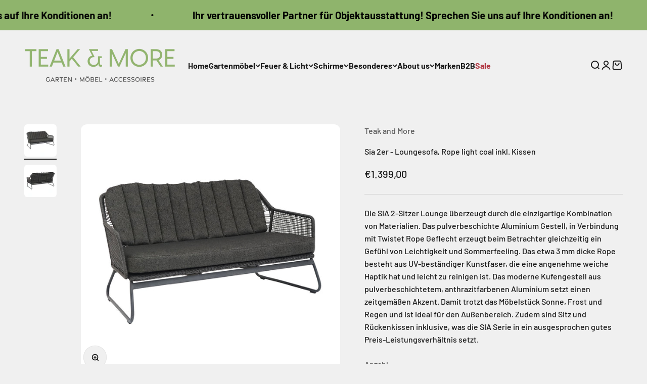

--- FILE ---
content_type: text/html; charset=utf-8
request_url: https://www.teak-and-more.de/products/sia-2er-loungesofa-rope-light-coal-inkl-kissen
body_size: 64183
content:
<!doctype html>

<html class="no-js" lang="de" dir="ltr">
  <head>
    <meta charset="utf-8">
    <meta name="viewport" content="width=device-width, initial-scale=1.0, height=device-height, minimum-scale=1.0, maximum-scale=1.0">
    <meta name="theme-color" content="#f0f0f0">

    <title>Sia 2er - Loungesofa, Rope light coal inkl. Kissen</title><meta name="description" content="Die SIA 2-Sitzer Lounge überzeugt durch die einzigartige Kombination von Materialien. Das pulverbeschichte Aluminium Gestell, in Verbindung mit Twistet Rope Geflecht erzeugt beim Betrachter gleichzeitig ein Gefühl von Leichtigkeit und Sommerfeeling. Das etwa 3 mm dicke Rope besteht aus UV-beständiger Kunstfaser, die ei"><link rel="canonical" href="https://www.teak-and-more.de/products/sia-2er-loungesofa-rope-light-coal-inkl-kissen"><link rel="shortcut icon" href="//www.teak-and-more.de/cdn/shop/files/265051819_187429310577823_9134534139709249298_n.jpg?v=1709190318&width=96">
      <link rel="apple-touch-icon" href="//www.teak-and-more.de/cdn/shop/files/265051819_187429310577823_9134534139709249298_n.jpg?v=1709190318&width=180"><link rel="preconnect" href="https://cdn.shopify.com">
    <link rel="preconnect" href="https://fonts.shopifycdn.com" crossorigin>
    <link rel="dns-prefetch" href="https://productreviews.shopifycdn.com"><link rel="preload" href="//www.teak-and-more.de/cdn/fonts/barlow/barlow_n7.691d1d11f150e857dcbc1c10ef03d825bc378d81.woff2" as="font" type="font/woff2" crossorigin><link rel="preload" href="//www.teak-and-more.de/cdn/fonts/barlow/barlow_n5.a193a1990790eba0cc5cca569d23799830e90f07.woff2" as="font" type="font/woff2" crossorigin><meta property="og:type" content="product">
  <meta property="og:title" content="Sia 2er - Loungesofa, Rope light coal inkl. Kissen">
  <meta property="product:price:amount" content="1.399,00">
  <meta property="product:price:currency" content="EUR"><meta property="og:image" content="http://www.teak-and-more.de/cdn/shop/products/sialounge-2ersofalightcoal01.jpg?v=1708341077&width=2048">
  <meta property="og:image:secure_url" content="https://www.teak-and-more.de/cdn/shop/products/sialounge-2ersofalightcoal01.jpg?v=1708341077&width=2048">
  <meta property="og:image:width" content="1446">
  <meta property="og:image:height" content="1446"><meta property="og:description" content="Die SIA 2-Sitzer Lounge überzeugt durch die einzigartige Kombination von Materialien. Das pulverbeschichte Aluminium Gestell, in Verbindung mit Twistet Rope Geflecht erzeugt beim Betrachter gleichzeitig ein Gefühl von Leichtigkeit und Sommerfeeling. Das etwa 3 mm dicke Rope besteht aus UV-beständiger Kunstfaser, die ei"><meta property="og:url" content="https://www.teak-and-more.de/products/sia-2er-loungesofa-rope-light-coal-inkl-kissen">
<meta property="og:site_name" content="Teak and More "><meta name="twitter:card" content="summary"><meta name="twitter:title" content="Sia 2er - Loungesofa, Rope light coal inkl. Kissen">
  <meta name="twitter:description" content="Die SIA 2-Sitzer Lounge überzeugt durch die einzigartige Kombination von Materialien. Das pulverbeschichte Aluminium Gestell, in Verbindung mit  Twistet Rope Geflecht erzeugt beim Betrachter gleichzeitig ein Gefühl von Leichtigkeit und Sommerfeeling. Das etwa 3 mm dicke Rope besteht aus UV-beständiger Kunstfaser, die eine angenehme weiche Haptik hat und leicht zu reinigen ist.
Das moderne Kufengestell aus pulverbeschichtetem, anthrazitfarbenen Aluminium setzt einen zeitgemäßen Akzent. Damit trotzt das Möbelstück Sonne, Frost und Regen und ist ideal für den Außenbereich. Zudem sind Sitz und Rückenkissen inklusive, was die SIA Serie in ein ausgesprochen gutes Preis-Leistungsverhältnis setzt."><meta name="twitter:image" content="https://www.teak-and-more.de/cdn/shop/products/sialounge-2ersofalightcoal01.jpg?crop=center&height=1200&v=1708341077&width=1200">
  <meta name="twitter:image:alt" content="">
  <script type="application/ld+json">
  {
    "@context": "https://schema.org",
    "@type": "Product",
    "productID": 7199410913462,
    "offers": [{
          "@type": "Offer",
          "name": "Sia 2er - Loungesofa, Rope light coal inkl. Kissen",
          "availability":"https://schema.org/InStock",
          "price": 1399.0,
          "priceCurrency": "EUR",
          "priceValidUntil": "2026-01-30","sku": "60002107","url": "https://www.teak-and-more.de/products/sia-2er-loungesofa-rope-light-coal-inkl-kissen?variant=40995335864502"
        }
],"brand": {
      "@type": "Brand",
      "name": "Teak and More"
    },
    "name": "Sia 2er - Loungesofa, Rope light coal inkl. Kissen",
    "description": "Die SIA 2-Sitzer Lounge überzeugt durch die einzigartige Kombination von Materialien. Das pulverbeschichte Aluminium Gestell, in Verbindung mit  Twistet Rope Geflecht erzeugt beim Betrachter gleichzeitig ein Gefühl von Leichtigkeit und Sommerfeeling. Das etwa 3 mm dicke Rope besteht aus UV-beständiger Kunstfaser, die eine angenehme weiche Haptik hat und leicht zu reinigen ist.\nDas moderne Kufengestell aus pulverbeschichtetem, anthrazitfarbenen Aluminium setzt einen zeitgemäßen Akzent. Damit trotzt das Möbelstück Sonne, Frost und Regen und ist ideal für den Außenbereich. Zudem sind Sitz und Rückenkissen inklusive, was die SIA Serie in ein ausgesprochen gutes Preis-Leistungsverhältnis setzt.",
    "category": "",
    "url": "https://www.teak-and-more.de/products/sia-2er-loungesofa-rope-light-coal-inkl-kissen",
    "sku": "60002107","weight": {
        "@type": "QuantitativeValue",
        "unitCode": "kg",
        "value": 0.0
      },"image": {
      "@type": "ImageObject",
      "url": "https://www.teak-and-more.de/cdn/shop/products/sialounge-2ersofalightcoal01.jpg?v=1708341077&width=1024",
      "image": "https://www.teak-and-more.de/cdn/shop/products/sialounge-2ersofalightcoal01.jpg?v=1708341077&width=1024",
      "name": "",
      "width": "1024",
      "height": "1024"
    }
  }
  </script>



  <script type="application/ld+json">
  {
    "@context": "https://schema.org",
    "@type": "BreadcrumbList",
  "itemListElement": [{
      "@type": "ListItem",
      "position": 1,
      "name": "Home",
      "item": "https://www.teak-and-more.de"
    },{
          "@type": "ListItem",
          "position": 2,
          "name": "Sia 2er - Loungesofa, Rope light coal inkl. Kissen",
          "item": "https://www.teak-and-more.de/products/sia-2er-loungesofa-rope-light-coal-inkl-kissen"
        }]
  }
  </script>

<style>/* Typography (heading) */
  @font-face {
  font-family: Barlow;
  font-weight: 700;
  font-style: normal;
  font-display: fallback;
  src: url("//www.teak-and-more.de/cdn/fonts/barlow/barlow_n7.691d1d11f150e857dcbc1c10ef03d825bc378d81.woff2") format("woff2"),
       url("//www.teak-and-more.de/cdn/fonts/barlow/barlow_n7.4fdbb1cb7da0e2c2f88492243ffa2b4f91924840.woff") format("woff");
}

@font-face {
  font-family: Barlow;
  font-weight: 700;
  font-style: italic;
  font-display: fallback;
  src: url("//www.teak-and-more.de/cdn/fonts/barlow/barlow_i7.50e19d6cc2ba5146fa437a5a7443c76d5d730103.woff2") format("woff2"),
       url("//www.teak-and-more.de/cdn/fonts/barlow/barlow_i7.47e9f98f1b094d912e6fd631cc3fe93d9f40964f.woff") format("woff");
}

/* Typography (body) */
  @font-face {
  font-family: Barlow;
  font-weight: 500;
  font-style: normal;
  font-display: fallback;
  src: url("//www.teak-and-more.de/cdn/fonts/barlow/barlow_n5.a193a1990790eba0cc5cca569d23799830e90f07.woff2") format("woff2"),
       url("//www.teak-and-more.de/cdn/fonts/barlow/barlow_n5.ae31c82169b1dc0715609b8cc6a610b917808358.woff") format("woff");
}

@font-face {
  font-family: Barlow;
  font-weight: 500;
  font-style: italic;
  font-display: fallback;
  src: url("//www.teak-and-more.de/cdn/fonts/barlow/barlow_i5.714d58286997b65cd479af615cfa9bb0a117a573.woff2") format("woff2"),
       url("//www.teak-and-more.de/cdn/fonts/barlow/barlow_i5.0120f77e6447d3b5df4bbec8ad8c2d029d87fb21.woff") format("woff");
}

@font-face {
  font-family: Barlow;
  font-weight: 700;
  font-style: normal;
  font-display: fallback;
  src: url("//www.teak-and-more.de/cdn/fonts/barlow/barlow_n7.691d1d11f150e857dcbc1c10ef03d825bc378d81.woff2") format("woff2"),
       url("//www.teak-and-more.de/cdn/fonts/barlow/barlow_n7.4fdbb1cb7da0e2c2f88492243ffa2b4f91924840.woff") format("woff");
}

@font-face {
  font-family: Barlow;
  font-weight: 700;
  font-style: italic;
  font-display: fallback;
  src: url("//www.teak-and-more.de/cdn/fonts/barlow/barlow_i7.50e19d6cc2ba5146fa437a5a7443c76d5d730103.woff2") format("woff2"),
       url("//www.teak-and-more.de/cdn/fonts/barlow/barlow_i7.47e9f98f1b094d912e6fd631cc3fe93d9f40964f.woff") format("woff");
}

:root {
    /**
     * ---------------------------------------------------------------------
     * SPACING VARIABLES
     *
     * We are using a spacing inspired from frameworks like Tailwind CSS.
     * ---------------------------------------------------------------------
     */
    --spacing-0-5: 0.125rem; /* 2px */
    --spacing-1: 0.25rem; /* 4px */
    --spacing-1-5: 0.375rem; /* 6px */
    --spacing-2: 0.5rem; /* 8px */
    --spacing-2-5: 0.625rem; /* 10px */
    --spacing-3: 0.75rem; /* 12px */
    --spacing-3-5: 0.875rem; /* 14px */
    --spacing-4: 1rem; /* 16px */
    --spacing-4-5: 1.125rem; /* 18px */
    --spacing-5: 1.25rem; /* 20px */
    --spacing-5-5: 1.375rem; /* 22px */
    --spacing-6: 1.5rem; /* 24px */
    --spacing-6-5: 1.625rem; /* 26px */
    --spacing-7: 1.75rem; /* 28px */
    --spacing-7-5: 1.875rem; /* 30px */
    --spacing-8: 2rem; /* 32px */
    --spacing-8-5: 2.125rem; /* 34px */
    --spacing-9: 2.25rem; /* 36px */
    --spacing-9-5: 2.375rem; /* 38px */
    --spacing-10: 2.5rem; /* 40px */
    --spacing-11: 2.75rem; /* 44px */
    --spacing-12: 3rem; /* 48px */
    --spacing-14: 3.5rem; /* 56px */
    --spacing-16: 4rem; /* 64px */
    --spacing-18: 4.5rem; /* 72px */
    --spacing-20: 5rem; /* 80px */
    --spacing-24: 6rem; /* 96px */
    --spacing-28: 7rem; /* 112px */
    --spacing-32: 8rem; /* 128px */
    --spacing-36: 9rem; /* 144px */
    --spacing-40: 10rem; /* 160px */
    --spacing-44: 11rem; /* 176px */
    --spacing-48: 12rem; /* 192px */
    --spacing-52: 13rem; /* 208px */
    --spacing-56: 14rem; /* 224px */
    --spacing-60: 15rem; /* 240px */
    --spacing-64: 16rem; /* 256px */
    --spacing-72: 18rem; /* 288px */
    --spacing-80: 20rem; /* 320px */
    --spacing-96: 24rem; /* 384px */

    /* Container */
    --container-max-width: 1600px;
    --container-narrow-max-width: 1350px;
    --container-gutter: var(--spacing-5);
    --section-outer-spacing-block: var(--spacing-12);
    --section-inner-max-spacing-block: var(--spacing-10);
    --section-inner-spacing-inline: var(--container-gutter);
    --section-stack-spacing-block: var(--spacing-8);

    /* Grid gutter */
    --grid-gutter: var(--spacing-5);

    /* Product list settings */
    --product-list-row-gap: var(--spacing-8);
    --product-list-column-gap: var(--grid-gutter);

    /* Form settings */
    --input-gap: var(--spacing-2);
    --input-height: 2.625rem;
    --input-padding-inline: var(--spacing-4);

    /* Other sizes */
    --sticky-area-height: calc(var(--sticky-announcement-bar-enabled, 0) * var(--announcement-bar-height, 0px) + var(--sticky-header-enabled, 0) * var(--header-height, 0px));

    /* RTL support */
    --transform-logical-flip: 1;
    --transform-origin-start: left;
    --transform-origin-end: right;

    /**
     * ---------------------------------------------------------------------
     * TYPOGRAPHY
     * ---------------------------------------------------------------------
     */

    /* Font properties */
    --heading-font-family: Barlow, sans-serif;
    --heading-font-weight: 700;
    --heading-font-style: normal;
    --heading-text-transform: normal;
    --heading-letter-spacing: -0.02em;
    --text-font-family: Barlow, sans-serif;
    --text-font-weight: 500;
    --text-font-style: normal;
    --text-letter-spacing: 0.0em;

    /* Font sizes */
    --text-h0: 3rem;
    --text-h1: 2.5rem;
    --text-h2: 2rem;
    --text-h3: 1.5rem;
    --text-h4: 1.375rem;
    --text-h5: 1.125rem;
    --text-h6: 1rem;
    --text-xs: 0.6875rem;
    --text-sm: 0.75rem;
    --text-base: 0.875rem;
    --text-lg: 1.125rem;

    /**
     * ---------------------------------------------------------------------
     * COLORS
     * ---------------------------------------------------------------------
     */

    /* Color settings */--accent: 26 26 26;
    --text-primary: 26 26 26;
    --background-primary: 240 240 240;
    --dialog-background: 255 255 255;
    --border-color: var(--text-color, var(--text-primary)) / 0.12;

    /* Button colors */
    --button-background-primary: 26 26 26;
    --button-text-primary: 255 255 255;
    --button-background-secondary: 145 181 110;
    --button-text-secondary: 26 26 26;

    /* Status colors */
    --success-background: 224 244 232;
    --success-text: 0 163 65;
    --warning-background: 242 246 238;
    --warning-text: 145 181 110;
    --error-background: 254 231 231;
    --error-text: 248 58 58;

    /* Product colors */
    --on-sale-text: 248 58 58;
    --on-sale-badge-background: 248 58 58;
    --on-sale-badge-text: 255 255 255;
    --sold-out-badge-background: 0 0 0;
    --sold-out-badge-text: 255 255 255;
    --primary-badge-background: 128 60 238;
    --primary-badge-text: 255 255 255;
    --star-color: 255 183 74;
    --product-card-background: 255 255 255;
    --product-card-text: 26 26 26;

    /* Header colors */
    --header-background: 240 240 240;
    --header-text: 26 26 26;

    /* Footer colors */
    --footer-background: 255 255 255;
    --footer-text: 26 26 26;

    /* Rounded variables (used for border radius) */
    --rounded-xs: 0.25rem;
    --rounded-sm: 0.375rem;
    --rounded: 0.75rem;
    --rounded-lg: 1.5rem;
    --rounded-full: 9999px;

    --rounded-button: 3.75rem;
    --rounded-input: 0.5rem;

    /* Box shadow */
    --shadow-sm: 0 2px 8px rgb(var(--text-primary) / 0.1);
    --shadow: 0 5px 15px rgb(var(--text-primary) / 0.1);
    --shadow-md: 0 5px 30px rgb(var(--text-primary) / 0.1);
    --shadow-block: 0px 18px 50px rgb(var(--text-primary) / 0.1);

    /**
     * ---------------------------------------------------------------------
     * OTHER
     * ---------------------------------------------------------------------
     */

    --cursor-close-svg-url: url(//www.teak-and-more.de/cdn/shop/t/7/assets/cursor-close.svg?v=147174565022153725511704464636);
    --cursor-zoom-in-svg-url: url(//www.teak-and-more.de/cdn/shop/t/7/assets/cursor-zoom-in.svg?v=154953035094101115921704464636);
    --cursor-zoom-out-svg-url: url(//www.teak-and-more.de/cdn/shop/t/7/assets/cursor-zoom-out.svg?v=16155520337305705181704464637);
    --checkmark-svg-url: url(//www.teak-and-more.de/cdn/shop/t/7/assets/checkmark.svg?v=77552481021870063511704464636);
  }

  [dir="rtl"]:root {
    /* RTL support */
    --transform-logical-flip: -1;
    --transform-origin-start: right;
    --transform-origin-end: left;
  }

  @media screen and (min-width: 700px) {
    :root {
      /* Typography (font size) */
      --text-h0: 4rem;
      --text-h1: 3rem;
      --text-h2: 2.5rem;
      --text-h3: 2rem;
      --text-h4: 1.625rem;
      --text-h5: 1.25rem;
      --text-h6: 1.125rem;

      --text-xs: 0.75rem;
      --text-sm: 0.875rem;
      --text-base: 1.0rem;
      --text-lg: 1.25rem;

      /* Spacing */
      --container-gutter: 2rem;
      --section-outer-spacing-block: var(--spacing-16);
      --section-inner-max-spacing-block: var(--spacing-12);
      --section-inner-spacing-inline: var(--spacing-12);
      --section-stack-spacing-block: var(--spacing-12);

      /* Grid gutter */
      --grid-gutter: var(--spacing-6);

      /* Product list settings */
      --product-list-row-gap: var(--spacing-12);

      /* Form settings */
      --input-gap: 1rem;
      --input-height: 3.125rem;
      --input-padding-inline: var(--spacing-5);
    }
  }

  @media screen and (min-width: 1000px) {
    :root {
      /* Spacing settings */
      --container-gutter: var(--spacing-12);
      --section-outer-spacing-block: var(--spacing-18);
      --section-inner-max-spacing-block: var(--spacing-16);
      --section-inner-spacing-inline: var(--spacing-16);
      --section-stack-spacing-block: var(--spacing-12);
    }
  }

  @media screen and (min-width: 1150px) {
    :root {
      /* Spacing settings */
      --container-gutter: var(--spacing-12);
      --section-outer-spacing-block: var(--spacing-20);
      --section-inner-max-spacing-block: var(--spacing-16);
      --section-inner-spacing-inline: var(--spacing-16);
      --section-stack-spacing-block: var(--spacing-12);
    }
  }

  @media screen and (min-width: 1400px) {
    :root {
      /* Typography (font size) */
      --text-h0: 5rem;
      --text-h1: 3.75rem;
      --text-h2: 3rem;
      --text-h3: 2.25rem;
      --text-h4: 2rem;
      --text-h5: 1.5rem;
      --text-h6: 1.25rem;

      --section-outer-spacing-block: var(--spacing-24);
      --section-inner-max-spacing-block: var(--spacing-18);
      --section-inner-spacing-inline: var(--spacing-18);
    }
  }

  @media screen and (min-width: 1600px) {
    :root {
      --section-outer-spacing-block: var(--spacing-24);
      --section-inner-max-spacing-block: var(--spacing-20);
      --section-inner-spacing-inline: var(--spacing-20);
    }
  }

  /**
   * ---------------------------------------------------------------------
   * LIQUID DEPENDANT CSS
   *
   * Our main CSS is Liquid free, but some very specific features depend on
   * theme settings, so we have them here
   * ---------------------------------------------------------------------
   */@media screen and (pointer: fine) {
        .button:not([disabled]):hover, .btn:not([disabled]):hover, .shopify-payment-button__button--unbranded:not([disabled]):hover {
          --button-background-opacity: 0.85;
        }

        .button--subdued:not([disabled]):hover {
          --button-background: var(--text-color) / .05 !important;
        }
      }</style><script>
  document.documentElement.classList.replace('no-js', 'js');

  // This allows to expose several variables to the global scope, to be used in scripts
  window.themeVariables = {
    settings: {
      showPageTransition: true,
      headingApparition: "none",
      pageType: "product",
      moneyFormat: "€{{amount_with_comma_separator}}",
      moneyWithCurrencyFormat: "€{{amount_with_comma_separator}} EUR",
      currencyCodeEnabled: false,
      cartType: "popover",
      showDiscount: true,
      discountMode: "saving"
    },

    strings: {
      accessibilityClose: "Schließen",
      accessibilityNext: "Vor",
      accessibilityPrevious: "Zurück",
      addToCartButton: "In den Warenkorb",
      soldOutButton: "Ausverkauft",
      preOrderButton: "Vorbestellen",
      unavailableButton: "Nicht verfügbar",
      closeGallery: "Galerie schließen",
      zoomGallery: "Bild vergrößern",
      errorGallery: "Bild kann nicht geladen werden",
      soldOutBadge: "Ausverkauft",
      discountBadge: "Spare @@",
      sku: "SKU:",
      searchNoResults: "Keine Treffer",
      addOrderNote: "Bestellhinweis hinzufügen",
      editOrderNote: "Bestellhinweis bearbeiten",
      shippingEstimatorNoResults: "Tut uns leid, aber wir verschicken leider nicht an deine Adresse.",
      shippingEstimatorOneResult: "Für deine Adresse gibt es einen Versandtarif:",
      shippingEstimatorMultipleResults: "Für deine Adresse gibt es mehrere Versandtarife:",
      shippingEstimatorError: "Beim Berechnen der Versandkosten ist ein Fehler aufgetreten:"
    },

    breakpoints: {
      'sm': 'screen and (min-width: 700px)',
      'md': 'screen and (min-width: 1000px)',
      'lg': 'screen and (min-width: 1150px)',
      'xl': 'screen and (min-width: 1400px)',

      'sm-max': 'screen and (max-width: 699px)',
      'md-max': 'screen and (max-width: 999px)',
      'lg-max': 'screen and (max-width: 1149px)',
      'xl-max': 'screen and (max-width: 1399px)'
    }
  };window.addEventListener('DOMContentLoaded', () => {
      const isReloaded = (window.performance.navigation && window.performance.navigation.type === 1) || window.performance.getEntriesByType('navigation').map((nav) => nav.type).includes('reload');

      if ('animate' in document.documentElement && window.matchMedia('(prefers-reduced-motion: no-preference)').matches && document.referrer.includes(location.host) && !isReloaded) {
        document.body.animate({opacity: [0, 1]}, {duration: 115, fill: 'forwards'});
      }
    });

    window.addEventListener('pageshow', (event) => {
      document.body.classList.remove('page-transition');

      if (event.persisted) {
        document.body.animate({opacity: [0, 1]}, {duration: 0, fill: 'forwards'});
      }
    });// For detecting native share
  document.documentElement.classList.add(`native-share--${navigator.share ? 'enabled' : 'disabled'}`);// We save the product ID in local storage to be eventually used for recently viewed section
    try {
      const recentlyViewedProducts = new Set(JSON.parse(localStorage.getItem('theme:recently-viewed-products') || '[]'));

      recentlyViewedProducts.delete(7199410913462); // Delete first to re-move the product
      recentlyViewedProducts.add(7199410913462);

      localStorage.setItem('theme:recently-viewed-products', JSON.stringify(Array.from(recentlyViewedProducts.values()).reverse()));
    } catch (e) {
      // Safari in private mode does not allow setting item, we silently fail
    }</script><script type="module" src="//www.teak-and-more.de/cdn/shop/t/7/assets/vendor.min.js?v=110209841862038618801704464620"></script>
    <script type="module" src="//www.teak-and-more.de/cdn/shop/t/7/assets/theme.js?v=51895544151900598481704464636"></script>
    <script type="module" src="//www.teak-and-more.de/cdn/shop/t/7/assets/sections.js?v=3295841048811379041704465060"></script>

    <script>window.performance && window.performance.mark && window.performance.mark('shopify.content_for_header.start');</script><meta name="facebook-domain-verification" content="hdbyfn6phwshwu2smxgcjdk9jde637">
<meta name="google-site-verification" content="Brz2wDsh0m_yqdTxBUCViss0lR9PdYnnZWqR3oxsLzI">
<meta id="shopify-digital-wallet" name="shopify-digital-wallet" content="/60416262326/digital_wallets/dialog">
<link rel="alternate" type="application/json+oembed" href="https://www.teak-and-more.de/products/sia-2er-loungesofa-rope-light-coal-inkl-kissen.oembed">
<script async="async" src="/checkouts/internal/preloads.js?locale=de-DE"></script>
<script id="shopify-features" type="application/json">{"accessToken":"064c9654263b10ca08a1a0e02c88c24c","betas":["rich-media-storefront-analytics"],"domain":"www.teak-and-more.de","predictiveSearch":true,"shopId":60416262326,"locale":"de"}</script>
<script>var Shopify = Shopify || {};
Shopify.shop = "teak-and-more.myshopify.com";
Shopify.locale = "de";
Shopify.currency = {"active":"EUR","rate":"1.0"};
Shopify.country = "DE";
Shopify.theme = {"name":"Impact","id":147144507658,"schema_name":"Impact","schema_version":"4.7.1","theme_store_id":1190,"role":"main"};
Shopify.theme.handle = "null";
Shopify.theme.style = {"id":null,"handle":null};
Shopify.cdnHost = "www.teak-and-more.de/cdn";
Shopify.routes = Shopify.routes || {};
Shopify.routes.root = "/";</script>
<script type="module">!function(o){(o.Shopify=o.Shopify||{}).modules=!0}(window);</script>
<script>!function(o){function n(){var o=[];function n(){o.push(Array.prototype.slice.apply(arguments))}return n.q=o,n}var t=o.Shopify=o.Shopify||{};t.loadFeatures=n(),t.autoloadFeatures=n()}(window);</script>
<script id="shop-js-analytics" type="application/json">{"pageType":"product"}</script>
<script defer="defer" async type="module" src="//www.teak-and-more.de/cdn/shopifycloud/shop-js/modules/v2/client.init-shop-cart-sync_XknANqpX.de.esm.js"></script>
<script defer="defer" async type="module" src="//www.teak-and-more.de/cdn/shopifycloud/shop-js/modules/v2/chunk.common_DvdeXi9P.esm.js"></script>
<script type="module">
  await import("//www.teak-and-more.de/cdn/shopifycloud/shop-js/modules/v2/client.init-shop-cart-sync_XknANqpX.de.esm.js");
await import("//www.teak-and-more.de/cdn/shopifycloud/shop-js/modules/v2/chunk.common_DvdeXi9P.esm.js");

  window.Shopify.SignInWithShop?.initShopCartSync?.({"fedCMEnabled":true,"windoidEnabled":true});

</script>
<script>(function() {
  var isLoaded = false;
  function asyncLoad() {
    if (isLoaded) return;
    isLoaded = true;
    var urls = ["\/\/cdn.shopify.com\/proxy\/981d3514296c0d832caadd4d911eda9cd0aab0c030b8c0cddede74a505fb4007\/quotify.dev\/js\/widget.js?shop=teak-and-more.myshopify.com\u0026sp-cache-control=cHVibGljLCBtYXgtYWdlPTkwMA"];
    for (var i = 0; i < urls.length; i++) {
      var s = document.createElement('script');
      s.type = 'text/javascript';
      s.async = true;
      s.src = urls[i];
      var x = document.getElementsByTagName('script')[0];
      x.parentNode.insertBefore(s, x);
    }
  };
  if(window.attachEvent) {
    window.attachEvent('onload', asyncLoad);
  } else {
    window.addEventListener('load', asyncLoad, false);
  }
})();</script>
<script id="__st">var __st={"a":60416262326,"offset":3600,"reqid":"fa8a711b-7bd4-418c-92a2-52abdb5324f2-1768922421","pageurl":"www.teak-and-more.de\/products\/sia-2er-loungesofa-rope-light-coal-inkl-kissen","u":"37da44aef8d4","p":"product","rtyp":"product","rid":7199410913462};</script>
<script>window.ShopifyPaypalV4VisibilityTracking = true;</script>
<script id="captcha-bootstrap">!function(){'use strict';const t='contact',e='account',n='new_comment',o=[[t,t],['blogs',n],['comments',n],[t,'customer']],c=[[e,'customer_login'],[e,'guest_login'],[e,'recover_customer_password'],[e,'create_customer']],r=t=>t.map((([t,e])=>`form[action*='/${t}']:not([data-nocaptcha='true']) input[name='form_type'][value='${e}']`)).join(','),a=t=>()=>t?[...document.querySelectorAll(t)].map((t=>t.form)):[];function s(){const t=[...o],e=r(t);return a(e)}const i='password',u='form_key',d=['recaptcha-v3-token','g-recaptcha-response','h-captcha-response',i],f=()=>{try{return window.sessionStorage}catch{return}},m='__shopify_v',_=t=>t.elements[u];function p(t,e,n=!1){try{const o=window.sessionStorage,c=JSON.parse(o.getItem(e)),{data:r}=function(t){const{data:e,action:n}=t;return t[m]||n?{data:e,action:n}:{data:t,action:n}}(c);for(const[e,n]of Object.entries(r))t.elements[e]&&(t.elements[e].value=n);n&&o.removeItem(e)}catch(o){console.error('form repopulation failed',{error:o})}}const l='form_type',E='cptcha';function T(t){t.dataset[E]=!0}const w=window,h=w.document,L='Shopify',v='ce_forms',y='captcha';let A=!1;((t,e)=>{const n=(g='f06e6c50-85a8-45c8-87d0-21a2b65856fe',I='https://cdn.shopify.com/shopifycloud/storefront-forms-hcaptcha/ce_storefront_forms_captcha_hcaptcha.v1.5.2.iife.js',D={infoText:'Durch hCaptcha geschützt',privacyText:'Datenschutz',termsText:'Allgemeine Geschäftsbedingungen'},(t,e,n)=>{const o=w[L][v],c=o.bindForm;if(c)return c(t,g,e,D).then(n);var r;o.q.push([[t,g,e,D],n]),r=I,A||(h.body.append(Object.assign(h.createElement('script'),{id:'captcha-provider',async:!0,src:r})),A=!0)});var g,I,D;w[L]=w[L]||{},w[L][v]=w[L][v]||{},w[L][v].q=[],w[L][y]=w[L][y]||{},w[L][y].protect=function(t,e){n(t,void 0,e),T(t)},Object.freeze(w[L][y]),function(t,e,n,w,h,L){const[v,y,A,g]=function(t,e,n){const i=e?o:[],u=t?c:[],d=[...i,...u],f=r(d),m=r(i),_=r(d.filter((([t,e])=>n.includes(e))));return[a(f),a(m),a(_),s()]}(w,h,L),I=t=>{const e=t.target;return e instanceof HTMLFormElement?e:e&&e.form},D=t=>v().includes(t);t.addEventListener('submit',(t=>{const e=I(t);if(!e)return;const n=D(e)&&!e.dataset.hcaptchaBound&&!e.dataset.recaptchaBound,o=_(e),c=g().includes(e)&&(!o||!o.value);(n||c)&&t.preventDefault(),c&&!n&&(function(t){try{if(!f())return;!function(t){const e=f();if(!e)return;const n=_(t);if(!n)return;const o=n.value;o&&e.removeItem(o)}(t);const e=Array.from(Array(32),(()=>Math.random().toString(36)[2])).join('');!function(t,e){_(t)||t.append(Object.assign(document.createElement('input'),{type:'hidden',name:u})),t.elements[u].value=e}(t,e),function(t,e){const n=f();if(!n)return;const o=[...t.querySelectorAll(`input[type='${i}']`)].map((({name:t})=>t)),c=[...d,...o],r={};for(const[a,s]of new FormData(t).entries())c.includes(a)||(r[a]=s);n.setItem(e,JSON.stringify({[m]:1,action:t.action,data:r}))}(t,e)}catch(e){console.error('failed to persist form',e)}}(e),e.submit())}));const S=(t,e)=>{t&&!t.dataset[E]&&(n(t,e.some((e=>e===t))),T(t))};for(const o of['focusin','change'])t.addEventListener(o,(t=>{const e=I(t);D(e)&&S(e,y())}));const B=e.get('form_key'),M=e.get(l),P=B&&M;t.addEventListener('DOMContentLoaded',(()=>{const t=y();if(P)for(const e of t)e.elements[l].value===M&&p(e,B);[...new Set([...A(),...v().filter((t=>'true'===t.dataset.shopifyCaptcha))])].forEach((e=>S(e,t)))}))}(h,new URLSearchParams(w.location.search),n,t,e,['guest_login'])})(!0,!0)}();</script>
<script integrity="sha256-4kQ18oKyAcykRKYeNunJcIwy7WH5gtpwJnB7kiuLZ1E=" data-source-attribution="shopify.loadfeatures" defer="defer" src="//www.teak-and-more.de/cdn/shopifycloud/storefront/assets/storefront/load_feature-a0a9edcb.js" crossorigin="anonymous"></script>
<script data-source-attribution="shopify.dynamic_checkout.dynamic.init">var Shopify=Shopify||{};Shopify.PaymentButton=Shopify.PaymentButton||{isStorefrontPortableWallets:!0,init:function(){window.Shopify.PaymentButton.init=function(){};var t=document.createElement("script");t.src="https://www.teak-and-more.de/cdn/shopifycloud/portable-wallets/latest/portable-wallets.de.js",t.type="module",document.head.appendChild(t)}};
</script>
<script data-source-attribution="shopify.dynamic_checkout.buyer_consent">
  function portableWalletsHideBuyerConsent(e){var t=document.getElementById("shopify-buyer-consent"),n=document.getElementById("shopify-subscription-policy-button");t&&n&&(t.classList.add("hidden"),t.setAttribute("aria-hidden","true"),n.removeEventListener("click",e))}function portableWalletsShowBuyerConsent(e){var t=document.getElementById("shopify-buyer-consent"),n=document.getElementById("shopify-subscription-policy-button");t&&n&&(t.classList.remove("hidden"),t.removeAttribute("aria-hidden"),n.addEventListener("click",e))}window.Shopify?.PaymentButton&&(window.Shopify.PaymentButton.hideBuyerConsent=portableWalletsHideBuyerConsent,window.Shopify.PaymentButton.showBuyerConsent=portableWalletsShowBuyerConsent);
</script>
<script data-source-attribution="shopify.dynamic_checkout.cart.bootstrap">document.addEventListener("DOMContentLoaded",(function(){function t(){return document.querySelector("shopify-accelerated-checkout-cart, shopify-accelerated-checkout")}if(t())Shopify.PaymentButton.init();else{new MutationObserver((function(e,n){t()&&(Shopify.PaymentButton.init(),n.disconnect())})).observe(document.body,{childList:!0,subtree:!0})}}));
</script>

<script>window.performance && window.performance.mark && window.performance.mark('shopify.content_for_header.end');</script>
<link href="//www.teak-and-more.de/cdn/shop/t/7/assets/theme.css?v=154541883698659170721704464620" rel="stylesheet" type="text/css" media="all" /><!-- BEGIN app block: shopify://apps/complianz-gdpr-cookie-consent/blocks/bc-block/e49729f0-d37d-4e24-ac65-e0e2f472ac27 -->

    
    
    
<link id='complianz-css' rel="stylesheet" href=https://cdn.shopify.com/extensions/019a2fb2-ee57-75e6-ac86-acfd14822c1d/gdpr-legal-cookie-74/assets/complainz.css media="print" onload="this.media='all'">
    <style>
        #Compliance-iframe.Compliance-iframe-branded > div.purposes-header,
        #Compliance-iframe.Compliance-iframe-branded > div.cmplc-cmp-header,
        #purposes-container > div.purposes-header,
        #Compliance-cs-banner .Compliance-cs-brand {
            background-color: #FFFFFF !important;
            color: #0A0A0A!important;
        }
        #Compliance-iframe.Compliance-iframe-branded .purposes-header .cmplc-btn-cp ,
        #Compliance-iframe.Compliance-iframe-branded .purposes-header .cmplc-btn-cp:hover,
        #Compliance-iframe.Compliance-iframe-branded .purposes-header .cmplc-btn-back:hover  {
            background-color: #ffffff !important;
            opacity: 1 !important;
        }
        #Compliance-cs-banner .cmplc-toggle .cmplc-toggle-label {
            color: #FFFFFF!important;
        }
        #Compliance-iframe.Compliance-iframe-branded .purposes-header .cmplc-btn-cp:hover,
        #Compliance-iframe.Compliance-iframe-branded .purposes-header .cmplc-btn-back:hover {
            background-color: #0A0A0A!important;
            color: #FFFFFF!important;
        }
        #Compliance-cs-banner #Compliance-cs-title {
            font-size: 14px !important;
        }
        #Compliance-cs-banner .Compliance-cs-content,
        #Compliance-cs-title,
        .cmplc-toggle-checkbox.granular-control-checkbox span {
            background-color: #FFFFFF !important;
            color: #0A0A0A !important;
            font-size: 14px !important;
        }
        #Compliance-cs-banner .Compliance-cs-close-btn {
            font-size: 14px !important;
            background-color: #FFFFFF !important;
        }
        #Compliance-cs-banner .Compliance-cs-opt-group {
            color: #FFFFFF !important;
        }
        #Compliance-cs-banner .Compliance-cs-opt-group button,
        .Compliance-alert button.Compliance-button-cancel {
            background-color: #007BBC!important;
            color: #FFFFFF!important;
        }
        #Compliance-cs-banner .Compliance-cs-opt-group button.Compliance-cs-accept-btn,
        #Compliance-cs-banner .Compliance-cs-opt-group button.Compliance-cs-btn-primary,
        .Compliance-alert button.Compliance-button-confirm {
            background-color: #007BBC !important;
            color: #FFFFFF !important;
        }
        #Compliance-cs-banner .Compliance-cs-opt-group button.Compliance-cs-reject-btn {
            background-color: #007BBC!important;
            color: #FFFFFF!important;
        }

        #Compliance-cs-banner .Compliance-banner-content button {
            cursor: pointer !important;
            color: currentColor !important;
            text-decoration: underline !important;
            border: none !important;
            background-color: transparent !important;
            font-size: 100% !important;
            padding: 0 !important;
        }

        #Compliance-cs-banner .Compliance-cs-opt-group button {
            border-radius: 4px !important;
            padding-block: 10px !important;
        }
        @media (min-width: 640px) {
            #Compliance-cs-banner.Compliance-cs-default-floating:not(.Compliance-cs-top):not(.Compliance-cs-center) .Compliance-cs-container, #Compliance-cs-banner.Compliance-cs-default-floating:not(.Compliance-cs-bottom):not(.Compliance-cs-center) .Compliance-cs-container, #Compliance-cs-banner.Compliance-cs-default-floating.Compliance-cs-center:not(.Compliance-cs-top):not(.Compliance-cs-bottom) .Compliance-cs-container {
                width: 560px !important;
            }
            #Compliance-cs-banner.Compliance-cs-default-floating:not(.Compliance-cs-top):not(.Compliance-cs-center) .Compliance-cs-opt-group, #Compliance-cs-banner.Compliance-cs-default-floating:not(.Compliance-cs-bottom):not(.Compliance-cs-center) .Compliance-cs-opt-group, #Compliance-cs-banner.Compliance-cs-default-floating.Compliance-cs-center:not(.Compliance-cs-top):not(.Compliance-cs-bottom) .Compliance-cs-opt-group {
                flex-direction: row !important;
            }
            #Compliance-cs-banner .Compliance-cs-opt-group button:not(:last-of-type),
            #Compliance-cs-banner .Compliance-cs-opt-group button {
                margin-right: 4px !important;
            }
            #Compliance-cs-banner .Compliance-cs-container .Compliance-cs-brand {
                position: absolute !important;
                inset-block-start: 6px;
            }
        }
        #Compliance-cs-banner.Compliance-cs-default-floating:not(.Compliance-cs-top):not(.Compliance-cs-center) .Compliance-cs-opt-group > div, #Compliance-cs-banner.Compliance-cs-default-floating:not(.Compliance-cs-bottom):not(.Compliance-cs-center) .Compliance-cs-opt-group > div, #Compliance-cs-banner.Compliance-cs-default-floating.Compliance-cs-center:not(.Compliance-cs-top):not(.Compliance-cs-bottom) .Compliance-cs-opt-group > div {
            flex-direction: row-reverse;
            width: 100% !important;
        }

        .Compliance-cs-brand-badge-outer, .Compliance-cs-brand-badge, #Compliance-cs-banner.Compliance-cs-default-floating.Compliance-cs-bottom .Compliance-cs-brand-badge-outer,
        #Compliance-cs-banner.Compliance-cs-default.Compliance-cs-bottom .Compliance-cs-brand-badge-outer,
        #Compliance-cs-banner.Compliance-cs-default:not(.Compliance-cs-left) .Compliance-cs-brand-badge-outer,
        #Compliance-cs-banner.Compliance-cs-default-floating:not(.Compliance-cs-left) .Compliance-cs-brand-badge-outer {
            display: none !important
        }

        #Compliance-cs-banner:not(.Compliance-cs-top):not(.Compliance-cs-bottom) .Compliance-cs-container.Compliance-cs-themed {
            flex-direction: row !important;
        }

        #Compliance-cs-banner #Compliance-cs-title,
        #Compliance-cs-banner #Compliance-cs-custom-title {
            justify-self: center !important;
            font-size: 14px !important;
            font-family: -apple-system,sans-serif !important;
            margin-inline: auto !important;
            width: 55% !important;
            text-align: center;
            font-weight: 600;
            visibility: unset;
        }

        @media (max-width: 640px) {
            #Compliance-cs-banner #Compliance-cs-title,
            #Compliance-cs-banner #Compliance-cs-custom-title {
                display: block;
            }
        }

        #Compliance-cs-banner .Compliance-cs-brand img {
            max-width: 110px !important;
            min-height: 32px !important;
        }
        #Compliance-cs-banner .Compliance-cs-container .Compliance-cs-brand {
            background: none !important;
            padding: 0px !important;
            margin-block-start:10px !important;
            margin-inline-start:16px !important;
        }

        #Compliance-cs-banner .Compliance-cs-opt-group button {
            padding-inline: 4px !important;
        }

    </style>
    
    
    
    

    <script type="text/javascript">
        function loadScript(src) {
            return new Promise((resolve, reject) => {
                const s = document.createElement("script");
                s.src = src;
                s.charset = "UTF-8";
                s.onload = resolve;
                s.onerror = reject;
                document.head.appendChild(s);
            });
        }

        function filterGoogleConsentModeURLs(domainsArray) {
            const googleConsentModeComplianzURls = [
                // 197, # Google Tag Manager:
                {"domain":"s.www.googletagmanager.com", "path":""},
                {"domain":"www.tagmanager.google.com", "path":""},
                {"domain":"www.googletagmanager.com", "path":""},
                {"domain":"googletagmanager.com", "path":""},
                {"domain":"tagassistant.google.com", "path":""},
                {"domain":"tagmanager.google.com", "path":""},

                // 2110, # Google Analytics 4:
                {"domain":"www.analytics.google.com", "path":""},
                {"domain":"www.google-analytics.com", "path":""},
                {"domain":"ssl.google-analytics.com", "path":""},
                {"domain":"google-analytics.com", "path":""},
                {"domain":"analytics.google.com", "path":""},
                {"domain":"region1.google-analytics.com", "path":""},
                {"domain":"region1.analytics.google.com", "path":""},
                {"domain":"*.google-analytics.com", "path":""},
                {"domain":"www.googletagmanager.com", "path":"/gtag/js?id=G"},
                {"domain":"googletagmanager.com", "path":"/gtag/js?id=UA"},
                {"domain":"www.googletagmanager.com", "path":"/gtag/js?id=UA"},
                {"domain":"googletagmanager.com", "path":"/gtag/js?id=G"},

                // 177, # Google Ads conversion tracking:
                {"domain":"googlesyndication.com", "path":""},
                {"domain":"media.admob.com", "path":""},
                {"domain":"gmodules.com", "path":""},
                {"domain":"ad.ytsa.net", "path":""},
                {"domain":"dartmotif.net", "path":""},
                {"domain":"dmtry.com", "path":""},
                {"domain":"go.channelintelligence.com", "path":""},
                {"domain":"googleusercontent.com", "path":""},
                {"domain":"googlevideo.com", "path":""},
                {"domain":"gvt1.com", "path":""},
                {"domain":"links.channelintelligence.com", "path":""},
                {"domain":"obrasilinteirojoga.com.br", "path":""},
                {"domain":"pcdn.tcgmsrv.net", "path":""},
                {"domain":"rdr.tag.channelintelligence.com", "path":""},
                {"domain":"static.googleadsserving.cn", "path":""},
                {"domain":"studioapi.doubleclick.com", "path":""},
                {"domain":"teracent.net", "path":""},
                {"domain":"ttwbs.channelintelligence.com", "path":""},
                {"domain":"wtb.channelintelligence.com", "path":""},
                {"domain":"youknowbest.com", "path":""},
                {"domain":"doubleclick.net", "path":""},
                {"domain":"redirector.gvt1.com", "path":""},

                //116, # Google Ads Remarketing
                {"domain":"googlesyndication.com", "path":""},
                {"domain":"media.admob.com", "path":""},
                {"domain":"gmodules.com", "path":""},
                {"domain":"ad.ytsa.net", "path":""},
                {"domain":"dartmotif.net", "path":""},
                {"domain":"dmtry.com", "path":""},
                {"domain":"go.channelintelligence.com", "path":""},
                {"domain":"googleusercontent.com", "path":""},
                {"domain":"googlevideo.com", "path":""},
                {"domain":"gvt1.com", "path":""},
                {"domain":"links.channelintelligence.com", "path":""},
                {"domain":"obrasilinteirojoga.com.br", "path":""},
                {"domain":"pcdn.tcgmsrv.net", "path":""},
                {"domain":"rdr.tag.channelintelligence.com", "path":""},
                {"domain":"static.googleadsserving.cn", "path":""},
                {"domain":"studioapi.doubleclick.com", "path":""},
                {"domain":"teracent.net", "path":""},
                {"domain":"ttwbs.channelintelligence.com", "path":""},
                {"domain":"wtb.channelintelligence.com", "path":""},
                {"domain":"youknowbest.com", "path":""},
                {"domain":"doubleclick.net", "path":""},
                {"domain":"redirector.gvt1.com", "path":""}
            ];

            if (!Array.isArray(domainsArray)) { 
                return [];
            }

            const blockedPairs = new Map();
            for (const rule of googleConsentModeComplianzURls) {
                if (!blockedPairs.has(rule.domain)) {
                    blockedPairs.set(rule.domain, new Set());
                }
                blockedPairs.get(rule.domain).add(rule.path);
            }

            return domainsArray.filter(item => {
                const paths = blockedPairs.get(item.d);
                return !(paths && paths.has(item.p));
            });
        }

        function setupAutoblockingByDomain() {
            // autoblocking by domain
            const autoblockByDomainArray = [];
            const prefixID = '10000' // to not get mixed with real metis ids
            let cmpBlockerDomains = []
            let cmpCmplcVendorsPurposes = {}
            let counter = 1
            for (const object of autoblockByDomainArray) {
                cmpBlockerDomains.push({
                    d: object.d,
                    p: object.path,
                    v: prefixID + counter,
                });
                counter++;
            }
            
            counter = 1
            for (const object of autoblockByDomainArray) {
                cmpCmplcVendorsPurposes[prefixID + counter] = object?.p ?? '1';
                counter++;
            }

            Object.defineProperty(window, "cmp_cmplc_vendors_purposes", {
                get() {
                    return cmpCmplcVendorsPurposes;
                },
                set(value) {
                    cmpCmplcVendorsPurposes = { ...cmpCmplcVendorsPurposes, ...value };
                }
            });
            const basicGmc = true;


            Object.defineProperty(window, "cmp_importblockerdomains", {
                get() {
                    if (basicGmc) {
                        return filterGoogleConsentModeURLs(cmpBlockerDomains);
                    }
                    return cmpBlockerDomains;
                },
                set(value) {
                    cmpBlockerDomains = [ ...cmpBlockerDomains, ...value ];
                }
            });
        }

        function enforceRejectionRecovery() {
            const base = (window._cmplc = window._cmplc || {});
            const featuresHolder = {};

            function lockFlagOn(holder) {
                const desc = Object.getOwnPropertyDescriptor(holder, 'rejection_recovery');
                if (!desc) {
                    Object.defineProperty(holder, 'rejection_recovery', {
                        get() { return true; },
                        set(_) { /* ignore */ },
                        enumerable: true,
                        configurable: false
                    });
                }
                return holder;
            }

            Object.defineProperty(base, 'csFeatures', {
                configurable: false,
                enumerable: true,
                get() {
                    return featuresHolder;
                },
                set(obj) {
                    if (obj && typeof obj === 'object') {
                        Object.keys(obj).forEach(k => {
                            if (k !== 'rejection_recovery') {
                                featuresHolder[k] = obj[k];
                            }
                        });
                    }
                    // we lock it, it won't try to redefine
                    lockFlagOn(featuresHolder);
                }
            });

            // Ensure an object is exposed even if read early
            if (!('csFeatures' in base)) {
                base.csFeatures = {};
            } else {
                // If someone already set it synchronously, merge and lock now.
                base.csFeatures = base.csFeatures;
            }
        }

        function splitDomains(joinedString) {
            if (!joinedString) {
                return []; // empty string -> empty array
            }
            return joinedString.split(";");
        }

        function setupWhitelist() {
            // Whitelist by domain:
            const whitelistString = "";
            const whitelist_array = [...splitDomains(whitelistString)];
            if (Array.isArray(window?.cmp_block_ignoredomains)) {
                window.cmp_block_ignoredomains = [...whitelist_array, ...window.cmp_block_ignoredomains];
            }
        }

        async function initCompliance() {
            const currentCsConfiguration = {"siteId":4385836,"cookiePolicyIds":{"en":30891384},"banner":{"acceptButtonDisplay":true,"rejectButtonDisplay":true,"customizeButtonDisplay":true,"position":"float-center","backgroundOverlay":false,"fontSize":"14px","content":"","acceptButtonCaption":"","rejectButtonCaption":"","customizeButtonCaption":"","backgroundColor":"#FFFFFF","textColor":"#0A0A0A","acceptButtonColor":"#007BBC","acceptButtonCaptionColor":"#FFFFFF","rejectButtonColor":"#007BBC","rejectButtonCaptionColor":"#FFFFFF","customizeButtonColor":"#007BBC","customizeButtonCaptionColor":"#FFFFFF","logo":"data:image\/png;base64,iVBORw0KGgoAAAANSUhEUgAAAfQAAABpCAYAAADMWdGjAAAAAXNSR0IArs4c6QAAIABJREFUeF7sXQV4VFfafmfi7iEuxAgW3KU4bSmUulO3rZdu\/63stt12pcJWt751p9SAAsUpxR1CQgiQhLi7Z\/7nO\/[base64]\/3L2UOxunxunAa0dNejqaePvD+HukJ8O4X4hunu6B9jdV19\/[base64]\/uek9JHimPHot5tjV3QK6Aw3o0ZJENtsS7lfai35ekWyuul0n3jQcLf\/S5sdnvgJdZhzBhsfdjczYKyQAwgFbY9tpbMj5M5raS\/pouOKFRcQM8UnB+UPfc0rfx8t\/xJ7C19Dd08m1z7oWAJ1+YYBe74EZGUsQETjEKWOw1OjOk0twvOJHBWZQZDjGJC9GauQ8p42rvuUUNuc9wfaAYpEsFQHK6KSHkBA21eaBd9qAAbR0VKGy4SAqmg6ipaMSDW1FxhtZx0O6u5sPvD1CQIxiuO8A9AsaBR\/PULO978xx2mqbGOijxV\/iQPH7EoZTXHsdoQvBIgMbHZLD52B00n1wd\/O11fQZ+7vB0IVdJ19BftUKGNjADezMuel9cOHg\/8HfO7pPxmYwdKOxrQSFNRtR0XQItU25qGg+ZNK39B4yXg6sDjGFBFpC8XEPRahvBkL905EQch4iA4bAm99PfTEhYroLq9ejvr2I7f\/G1gI0tpWiqaMY3Qb+bhMvOIUh8TCm0\/HrIlTh9punmx9CfdIR6p+B2KCxiAkexxgwjiock6xNIZpybRVWrceOUy8ZHzXatG+hFdlS69gQ4gLHYXLGs9Dp3KDbcuyfhv0l7zDujm0ABhJn2+tcvjGvG7OFXXCmpb71FFYcXIT69mIj+DuLuNxBEQ4Px2hMTfkHBsZe5ZQuG1tPY+m++WjrquMPqh56XQ9\/SeqhYz\/rMCTqOkxKf9opY1BqlA7JxrwnkF36hdmfpS+GqWn\/wKDoKzU7UNzh5Ojf1lGNTXlP4mTNapNDLh2SuK\/HJSzG0IRb4Kb3cjqdhMvU9CI5dPpjHCn9DM0d5ejsaeK4ex7w2G6XvLZokHqdHu56PyZVSAyZhpGJ9yheVNpeWurJQ6+UZXsvQ3VrDrcqbPw8kJuAiqdbIKZnPI\/k8NmKHZypOUgv\/WOl32FT\/[base64]\/6L\/pFzubn9euyfhn0l7\/IDIeLy3KhWs9W4nfTwizFj4BJz8IABdS0FWH5oERraizTuVaE54wuZ22IBXrG4dMR38PEI07xv4ZCvP7oYuZXLxB1tyq0xDtUf147e0Kdc96a8xyWALpdaCBucAH1gtPbMDonu9hT+F3tJeiHj8M2XgUTXmZGXYErGPzRfIzUNkoixouEQNh97ggGf\/NKSM9ICA8BdWvy5ZD\/rQBe2v0c0JqX8DXGhk+Dp5mMmqlcznt7UUQLd5vZKfLf\/UjS2W5CSGDvUIcS7PxYM+xI+nmEav5x6MyvugixvOIBl+y+RNCTci2CgcOWIn50G6NR\/Q2shcsuWYXfRa1L4Yo8U0xc3CdYFyaU4YKVHmfm5FPefDsHeSRiT9DDiQibA2yNIYT+JL9LeUDiv7CesPfYA34RcNSPOTS55FMCcSXmMDykBvAWAM32Myucb7puBSal\/Q2RgFtz03prtOToHeeUrsOk4AXpTb0ij8ltR8kVAEO6bictHLRdPlvBCNyeUyvb7sJpe54F5gz9AbMgERU6LXujLD\/YRoJvMe1DUtZiU+gT0Gr36lF52tc3H8c2+i9Dd0yHp3fSgGTA99XlkxFzWZytjGdDFIUxNew4Do6\/WdEwk6j1S\/Bm2nfynBMyVOWQC84FRV2B8\/7\/wnLo2F5TaCbGDX7ES208+j0YjwylcOtL\/CheV0LL534Sz6q73wtCYmzE84Y6zRCdtQE7pUmw98Rw6uhtMSMPPg3+5Ez3igiZizqA34enur5aMTq9Hqpv1uYtR1rhXUYXkTEAnKcexsmU4XPo5alqO8TpZ+QXOMci29o0yUy0nnrRdTqLipvNBbPB4DIu9FTEh45xC6+NlP+GXY\/fzbYvAzUkVTPe8dAimonJLL2FLc9cx6dbg6OuQFX+bpvYz9ELfkPcYOvsM0MU9cF7qv5EZc7k5oHPXiFzf4pQV7UWj0QGjMHfw20ynqFToMPbZC93IY+rg4x6EaWn\/RlLErF7MzvKnwmuI+NNfjtyH\/OqV7JUmHgD5tzFB43Dh4PeNIianDErS6Jl6oZP4bt2xxejs4QzyrJW44EmYMWAJfD3DbVV1yt8Lqzbil2P3oaNLCy5evIyJURmX\/Ciy4m5yyrjtbZRAafOxvzJJkrX7hBn8ARibuBjDEm5n+r8zXYhB3Jr3dxwp\/xyku1YqpPd3xgu9pb0SW44\/hcLa9byYX967QEsC3h6S0lgU7dJf6O9SAy3TV7w1taoO3u6hGBl\/FwbHXQ96RGmpAjEHdCmDIsxZGK8pOHMoZasoi+u5r2g+AyIuxXkDntNM\/Xe8fHkfvtA5nCbJXbBXCi4c+gECvOOMJOF16CRyF3k\/NUSzRVTTvxuJbI3aVhql4z8i\/m6MSrrPonWmvS90qcipN3OO9M\/CvCH\/g5cFRsNeWlmqT+LlH\/dfi5LGHRabJH2Sv2cc5mS+3mfGcXJAVx5ab0XuppdKef1+bDj2KGpb8\/gOLV1SOkT4DcaFQ\/7HxLtnolQ3HcUPB69FO7N\/kIoILY2GE6tzOmh6PUmZN3MRq7d7MC4ZtgxBvklnYnpmfVY35eLrveezq1dvYgtgWjnQKwHTM15EdPCoMzp2OltHSr7ElvwnrI7DGYBe15yHTXlPoaRhmwoamKtmBHAngz13HVl2A+1MQiJ\/hVtr3Mh88ZciMYpZsbdiOL1mPYJEwJAYljkC9HJAVx6Rr2ckAr3jZXYYQs3O7haGVN09XejuaQV5\/5A3gmULc85wjF4\/gl0HnafMiKsxIe0xTTxvRB26vcy6NcbK2mrR\/QAM7HcNJqY+zlQIQjEaxbFZ6wy9wTUbm9FUTKRi70qq+HqEY9aA1xATMtbih2oAnQwlogJGwl1CBPtGYl47KWwmBkRrK+JWOiyVjdlYuo8sxaVrZa5vctN7YnzSoxgcu6hPXNj6AtClVCdL2dXZd6O0YTf\/a1MuXwBEIDpwNEjcH+KXyoGjppautncOXTa\/Hn8aOeXfSiqbvjLEsxHmk4YAdpm5oa2zFtUtR2W6OTkTSk1yc+8fMgtzhrxle0B9UIMkZZ\/[base64]\/FDdvR3lVv4rlicjfwR81d74OxSY9gcOx1Nt33bG1kNYDu7xmDcL9MzSRRbqRCjLkSsSETZcPTtXY2GzjfXfEgObJQH24bbXXeUf7DcP6QdxwWc9ALnXQg1kRzagA92CeFiaP9PCNUCG9sLSX3d73ek\/kLO7usPnwXTtSsZnjOjKNk1sQ97DIQxHFJIdMxe+CrcOsD16C+AnTal109nVh+4AaUNu3iVQ68rbvR0pUuRc6lJdArnonZo4JGmoG5I3vckfWtbNiPVdl\/QlNHOaATLNnN1VuRflk4L+M5Jj4TxJxkAkWxB46WfI39xe8wf12umHP2dC6uH\/Mb\/LwiZGfZkTH39pu6lpP4Yjepn9T65eqQHrYAMwaZG7v2diyWvhfWn\/5b23wCv+Tch8rmHCuibK4lLQG9omE\/1uU8gvr2fN5amz+\/soeVqdEXMCjyaqRHX4xQv3TmqUF+yMxlyWg0JrhnkWSnm7m6kgV2Wd1uHDz9AXd2jOpVUQokF+WLD4WU8PMxJe1ZFktCqdhzltQC+uT0v9rEClEV2YPu7nbmsrq34A0cq+JcaDlEM\/1\/7vjQ\/Rnqk4QLBn+AQJ+EXm0zNYCeHrkQE1OegIfeWxPcodUh3JGuO7sZunosaWLtm+Obm\/tb\/SA2YDTmD\/\/K7GK1rxfrLyw1gB7im4qLhnzGX3z29i6vb89G7l1PQFNbMb7ZS25rteKlLtgZKejTKXjEpSN+QJBPYm+7tvm9MwFdSmPSz24\/8TwOlX0KGAgsTHRs7A7ipEw+HuGYlvoPJEbMNBu\/2KbzX4MHT3+IrSeeMbtaxEEZ0D9sLqak\/d2qSuBE5WpsPv4kWjureIaFn6tkdrPSX0Zq1Pw+l0KYEriu5RS+YC90NSJfbg2JIZ6W9jzS+s3X7BVjc+MCIBHuxtzHcLzqRwuvY3krWgF6Q+sprD5yD6pas+VSUQsvZtrPKeFzMDz+bqMPvNr7R1qPAP5U1TocKf0EpQ17jG555m64UokqMCT6Bozr\/yjc3UTxrhr6mtaxDejkenuDxRe6+ZzNz\/Dx8p+wq\/BV1LeeYFJnufuk9NzomA3HiMS7HJmK8Rs1gD6g3+WYnPqU01znhMH0AaBzGyPGfzQWjOAA3VlFLaDPH\/Kp0YfX0bEoWaGrPWCO9EnW3FtPPItuA4kEOR2KnBXjNrb4ewNGxd2H0f0FFxFHelX3jTMBXTqC7OLPsb3gBV6sJvI1ov82d1h93EMwNe2fSI4w93N25hopUWvVoTtwsvYXBXcbqq2Dh94Xlw7\/zqgSsERxEp\/uPPkS9heTvYuyiHRswsMYkfQndYvmxFocoM+Q9GDbkIkqh\/imM9sPQT3ixCEam96e\/28cKHlfdXRJLQCdDOBWZ9+FssZ9EmmKkvU6N0wy6Bwedztigsey4FGOFNN9397ZgPzKFThw+j3UtZ2UHCYp4HF7lIqb3h1ZMbdhdPIDnETAQdWVbUAHrInc1cyd7CGK67Yzb4XmjjKTT+RMJqlyrx69vleeFo4Aupp5WKtjif5OB3QBYGICRmMB\/0LvzWSsbSS1gH7RkE\/5UHm9GUnffdve1YiNuY\/iRPUqycEj8OaCyUiNpgzQMwtX4rj9PEKxaPwupw\/UmYAuME7Ftbux\/PD1vHuaZYAgHeLklKeRGrXASqhUnvlx8FKyh6Bf7JyJOmnYSpOPh0XfhvFpf1Fs0nSvl9XtwfcHr+ACckjcv4SPUyMuxKxM8l0+s0XUoat5oYvqB1KVpIddjOkDX+qTCTBwyXsYOnChotXIKnsL6GRJv\/nY4zha\/o1NryId3JAWOR+TUp5UDHXNwa366GemdenLqoYj+CX3XtS3Ftgw2KRANL6YkfYSkhQYZbULZgvQ6d4aauWFbqkfpbnllnyDDcf\/z\/LQeCGENDCL2nlI66kB9Ix+l2OK5IXuSD9qvnE6oAuD0ArQrU3qXAX0qqZsrDx8qwK3aXuJ5w54C8mRs+06+LZbldfQEtCVRGrl9fvwc\/YdaO2sNhfjGkWUJLZ1R1bsLRiZeB88+KhQ9s5F6\/[base64]\/YtLW5zyMsqb9PAZYCqxhwPDYOzAyiQNzreeohg5Kdd7cnGL8NSetklvd3j4pW+Z2Yq0fCgX6yc4pEmMzERSp7QGRV+K8jH86OlTNvlMGdGre5MUu0xfTn7n5eOh8MXfgWywKnlC0XE+K6PVL9n0oqtsMEs8qF+WQpL0B9K7uVvx08AaUNe7huzSxAZEMZFD0tRiX\/GejKFjL+SvNt6bpGBNRVzYftgp+ZIQ1LvERDE+4zabR2pkGdOo\/t3Qp1uf92cIa81EXPWNxxcifZWJ3e+jtAnTNrg55Q+feC527\/L\/eNRfVrccklwDnm2w9wARXPdinP7scnamX1BLQTQ\/SmkN3Ir\/2Fx4M5IZwUheugVFXMaMT0jHacxidtBWNzb65hTcWtRBb+87Jx6BTmbmLQht\/tWc6RDtWEXRI1TIu4X6MSLrX2VOy2b51QBe8EjgRt6WAKVEBozAr8xWnJEHZkvskDpd\/bqKqEtLhKP9XmLS9gC7di7ml32F93mIuUQ2EXAyCHTb1wNEmOnAMZg54GQHe\/Yz0cRYzLl3Mk5VrsDHvUbQx1y+LGAhSBdwwdjt8HYjr0JcvdJoBJTz6bCclYRILd29Q\/gu6QwF\/z0gWx8E04Y7ae8QF6DavBMcqnHuADpTU7sQPh0xjoJvqJs3dmIwXkN4bU1L\/jowoik1tKvZ0jM6mX2kD6HJrVXrN7C14E3tOkwhZ0Blz9gFy63Y9kkKnMbcaP69+2kxIw1ase3\/ocOvEg6qDW+SXr8CaXAqbKbwqpWJ8A2alv4LUqIs0HL1jTVkTuUsD5nCtC1IG+R7m1Ce3Ylz\/R4z7Vu0Fa2nUpL8+Vkag+n8S9zTTsyN1ExNaEuvYA+jS8VJMga92zUVLV6Ux0pfA0AhJRmhfU7awGRkvITl8ppUXsLbeGcI4yQL+1+PP4FDppzbd99LDF2Ba5gt2G8j1NaC3dlThh\/1XydOvGjcI90L3dg\/H\/CGfsAxtjhQXoDtCNRXfnIuAvvLQrSioXW8ye+6C8fEIhadbAOrbyKDFckmPWMh8nKURhVSQU3UVbQBd7I6Ce1A2sh0FL\/DWx5YYFh3iAsdjSvqzZ02UNFOifbZjKhqMyUo48JLq8xYO\/RZRwcNt0ppEw78efwpHyj5Vjnmt0+Gq4WsQ4i+K+G026qQKll\/oXIcUg75Llo9AAHa59T6B26yMV5EQfp4mIy2p244NuY\/yyZu4vkQ1CPsXKCiTPLiMfO\/ZA+jSQe859Rp2Fv5H8ivhZS4PJjM0ahHGpz1uFuykt8yMWgJSTvKle+ahpYvsVSwXigkyb9BHiAzKUts0q9fXgN7eWY9VR+5EScNOkXk0cRGigDxzB77N8qk7QmcXoNu1BdRXPtcAnQJefH\/wMrR1cilTxcJdMgP7XQGd3h2HS7+wylH7uIfhqtG\/WAwMoZ7CyjW1BHQ6UMV1O7Am+z60dtUwS35RtSC\/XClwzCUjltnMcOfIIe0tTYTvVx68GQV1Gy02N7jfdZicQX7q1gtZjq85eg8f\/IR7oUvvpWCvRFw9doOtZvrk75Zf6BwrQ7G0y5sPsgQkpvOgfwueGvSzu94DV4z4BUG+jgf\/oPWngEQ\/7r+Ks8Xgi6nr58iYu3Gqdi2qWThh0+iD3EeOADpFNlxx5DZUNgp9KzOoxJxfP3YbsyZX3rPO886Q9ldQvQkrj1jLDUCSMmB4\/J0Ym0wqBPWlLwGd5tTe1YS1Rx9EYd16mReDlKn2cg\/B+QPfQkzwKIfsAlyArn797ap5bgG6gRnDbS94nkV6MgVz+vclWd+yOMarjt7F\/mseQUy8OJyZq11LQK9uzGZhXevbC03WXm4lTmEvp2e8YIwCx4DBDhceuzZWLyrvPLkEe4peV1B3iAZt14xab1PCsK\/wbewoWAKDhRSxszJeR2q\/CziAPMN0sPZCJ0Afl\/govD1DWKAcLuWtstidI7sOKRR4J50ilZknZRLcGq3pmEl9syXvKeRUfGO+kizUtxuSQ2djRuZLWLbnYom9inl1RwC9oHo91uU+gnZjUCilDaXDqPh7mZ\/3mV4\/io\/+4\/6rUdVCue2VGRuaQQzp+jNfsUvV1ZeATmOkx9DPh25DWZO5IaLA0JGq7pIsUYduL\/1dgN6LC9Lap+cSoJOoaH3uIzhVs87ExYcTFYb5pOOykT+wC\/HrPRegoe208ejJ9ZTcZRnqk4YrR692SljQ3gI6d4CA+pZCrDpyO2rYC0kUScrXXAcPN1\/MGvAKEkKn9mlUMUe2bWH1RvyScy86WFIJochdtjL7XYFJzEdVOQpXVeNRLD98I1ooSpzE3Uu4kMJ9B2HhiG\/gofdy6IXhyLysfWPNKI5277jEP2No\/M3YefJl7Ct+02r3QlrPcUl\/xpC4RTaHKuwlFmSJUnYYerCn8A3sKnyZj1kupT3HJEb4D8GMjCUI8InVFNCF\/neeehl7i6y7E\/p6RGLuoDfRL9C2+sUmEXpZgXTpewvfYjQzoNsi3SgvBqWzjgpSn1inrwGdVAjf7r0YzV0VioEGaH\/5e8XgyhGr4Onu59D5cQF6Lzecpc\/PFUCni6Cy6ShWHOIucVCiSRYHXLRqlubB3Zn\/EvYU2\/Y\/XjD4c8SEjtP8BWAvoCtxwBS5al3uwyisXWfMMsZJHORuReR+d+mwHxEeMNApzInWW7O5vQK\/HL2PTyTDxdsXAphwsff18HEPwIwBLzMGxbQ0tpXg270L0NpVrfAtl4KUwsYOjL6Gf8+qDzSi9VyF9iwBOs2X9vD4pEeQlXAHegzd+Gn\/NShp3MPZffNua8YALywmP5exzV3vhytHrkKAxP9ZzUuqqGYT1uYsRpuCTphe9STSn53xOpIiZqKrp01TQCd6UEawFQdvRnHDDqvuYHHBkzFzwBIW\/lfNvJy1dkK7pXU7sDbnfjRRMhQjE2luAzIh+XEMi79ZNRD2LaAbWLyBZQcuk2Rbk6p0iNI6JASNw7ysT40ktZf+LkB30m48VwCdyLO\/[base64]\/+EEUn3sb67e9rwrcYid4od8PnuabzaTDnCIbFlWXE3Y3x\/impGLNqZL20dNfjp8CJUNR1RWBdRuxcXOAEXDRPB0NbI+xbQgW3H\/4X9JRQumWN0pRIungPGlORnMSjuGocZKReg21p1B\/9+LgH6FztnSGIsE0FEl7O0iPksgIg0BezKg7eigAw\/2KalYi5aDPPLwPkD32OiRS2Lo4AuAM\/Bwnexs\/AVs2xicqMlHUbE3olRSffCTSKaPtPgpYaOpMdbuuciNHYQaJmmvhX1x6nhF2BG5hKWba25rQyrsu9CVfNh9pI143L4oCwLhn6BmGDKdOgcl0Q18zOtY1XkrgPGJTyKYYm3s896ejpxuPhT\/Hbq7xLJjOn+5XqgaHiDo67HuJT\/s5n+uKenAysO34rTdb9KSCd39xwcfT0mpf7VqLbRGtBpbx6vWIM1OXfzY1AGdLL6n5nximLuAUfor8U3BH\/rsh\/E8eof5SFxZZ6SlIvABzdN2MOyvqkpfQnoja0l+GbfPGNUPrlHA+dt4usRiqtHrWWMtKN3iQvQ1ay8A3V+z4Au3UxFNVtZ3HJpEcCNLvupaX\/HgKgrZBvwZNUarDp6N++nrRyXmtyAzkv7F1IiL3SAupY\/cRTQ6UidKF+JtcceRg86JYFGekzwS4+hUddjooUcyZpOxkmNVTZkY9mBiy0mARHWl6Jwhfpl4OdsisQlFDkQUF0d3JmomML6nm3FmsidAnpM4EXu0nH\/sO8qlDQKeQfMw8IKgZS83HwxPf1FJEfMsXgBkw546\/G\/41Dpx3wXcn99+mVUwEgWQTHQO8YoLnaGyH1b3rPYX\/o\/q+J2Tzd\/XGGiTjgb1jSHxUJ\/VFFiJh3fpcN+QGTgEFVD7jNAJzfPvL\/hUNlnPDMovxOFwD7Dom\/HuFQr8d5VzMoF6CqI5EgVtYCuRbY1R8an5ht6sfx8+HYU1m2SVBfFkEHeCZiT+SbCAjJlzdW1nMCqI3egtjVfoRtBXK\/DkJgbMCHlMfYK1KpYB3TuVTQ17TkMjJYHyKloOIj1uQ9Lxiz3Q6ZLXA8P9A+bg2kDXmQ+wr\/nsvPEi9hX\/C6nVrBQaI5EBXKz4or5q47cm4bF3oaRLLPa2fMyF6Zk08o96c8YxovchW8o8MryQ4tQ2XRYAsLCX+U0CPPNwIVDPrQgejeweOlb8v\/K9ObyhCvcOSIAnZ35GuJNbBacAejf7JqHqtajFtaSW7sArxhcN3bLWbe1y+tJ\/3yp4h6UDnZS8t8wJN62wSJ9ow7Qb8Sk9L\/2gh49OF27DetyH0JLR6XFdgJDWp7XAAAgAElEQVS8YnHB4PdZXvneFBeg94Z6Vr61B9D9vCJUG3KoH27vIzjVNOXg+4NXS5I3iGBOIsekkJmYNfB1uJmkUWR5nY89hvwqiYhMQRcd6JWAy0f+AE\/3IPXTslFTGdDFVxFR5TwTQG\/rqMPywzdILnDqRC4Spd\/EBo1jYTB9vSI1G++ZaqiprQRrcx7gDeSEUYiLJNfxKf2e+92ouHswLPEO1RHmxJ44f2xu73C0dlTMaI2GjgA6k9ZUrsHmvMfR1l0jMxwU8llLn4rxwRMwZ+Db8HD3kw2FrJp\/PHgd6iSMrVENRUZ3BrC86xnRl5hl4+vqacWyPQs1c1sj2r61JYNXmQgBZDgtrjE6HJ3poOk4fyjpec+u0tndivd\/G8znHzAdm3hWB\/W7GlMynlM1eNuATvnQF9kF6KZ7uLm9DGuy\/4Qyo98\/DU3OFNKDZkTcnRiZeA9LDSu4PaqahEklewDdw827V30pjU86\/[base64]\/seaVEXy4zstKanvYAu9E\/GkduOP4eDpR8xVoMTs3Mxz+nfFHdbgBGyFBmd8CBGJN5p1IF3dNXjh\/3X8P7T4iVOjDB9q4ceQ6KuxcT0pxTpp\/ULvbGtGJ\/unGzWF7fuoq3LuIRHMDzpLtVr2pcVP\/xtNPOwEJkpE3dSnQ4JgZNwYRatme1iE9B1OgzpZx+gi70a0ELGfAeuZRnWRONauaElnbV+AcOZEapSbAPbs5DXUAPo4b6ZSAyZ3mvJKM3E0yMEQ+LlKllhRH84QJcvhfmL0J7FzIi8hMUQt+Q\/bE9bVJcsS9flLkZhLYnbzQM6UMS3q0dzBhxKpbG1GEv3zweJL7nrzNRAjtvYsYFjMX\/YF8Ymenuh23qhU0eCyL2jqxG7Ti7B4bJPmY+wCFj8j7yrUqTfYMwZ9F8EeGtrwGfvmjijPl1qm\/OfRHt3A3\/pyC8cbuV59KL\/6IAw30EYnXg\/ksJnOjyk1o5K7Dy1BFPTnZuRzV5ApwkJe7Cloxqrj9yFssbdJuoEqfSL+9nfK5pZ+McGj0NHVxN2nnxRojc3XnHGPRYdOAozBixBgHdcnwB6XXM+vtgziw\/[base64]\/QuOViyVRd+SW4sboNe744rhPyPEj4v77RxA51oWLrGpaf9gL3QWo\/3UC+jsESPbiaJmrn6QdxKmpT+P6OCRmtHW\/hXW5gsl2pL0haJXSUPCEg3EJB3yvgdH3YCs+JsZc0PpKx0te06+iuq2PKY\/dmZxBNBF+DWgoa0Y3+27HM2d5cYwsDJ1BPPl51yQYgPH4YIh7yO\/8mf8euLv6OhqYE3JxNoAs8K+aPDHiA6mICjKdgdav9DL6\/dxOmijPz1Jq0T3U2HOFwz8HxI1ilev9bou33ctinhAZ2vAx1EQ3umU8tbPo5+mgG6aD13N\/ZRd\/AX2nn4LTR2lMBi6JBIe3lWNv4qCvftjWsa\/7AqGY4um6gDdfN1ttav0d5Iwz8\/6jBnOKpU\/HKCbE0FB0ayC0iE+qcygItAnXhNQpEZ2nliCPacpTKhpocveHZeP+Ik34FDW1dPGL60\/gO8PXAoDry\/kWpLq4Tlrz5Fxf8KY\/g9pAphqrNzPS\/8HQnzSWMQzQdwsNViSMh1+nlGYnv5vPh\/22Wf0pWJ7KFYhIKeIfmuz70NF8yGbzRBN3HW+OH\/Q\/xAb0jvXNJKMfLJjCuJDJ8kAXc1laXOgJhV6A+hcUwbkln2Hzfl\/RRcfYc807jrb1Ty4ZIQvREnDDjR2lMhGIjABep0npqb8HQNiLpcxr6Zz1xrQT5T\/jNW5lM6WU6kIYzZNe3zZsB8RETjYXjL3Sf2VB25EQcNmJdtMY\/8UF+CGsVq90HWI8B2IhJBpfPu27ZKK6jZZPE8iA6JHoHcCZmb8R5ZQRov9rw7QpcvlGOZQC6kR85m0k6LauQBdsyOgwxDyYU1T1sU50g0ZoCzdcyHqjJnT5CL3hOCpmD3oDRb21FZZumc+KpspIISy3yt9H+k\/lFkKe3sE22rO5t\/VAPrU9H+gon4\/jpZ\/zbfH+2Nz97f4O17VEOE\/GNPS\/40w\/wHG\/rU4fDYn48QKpL\/eXfQ66lpPGOdrFK8rH0\/2WwokNHfgmywblKMlu+RzbDr+BFIi5mF25quyZrSma+8BHaDIgVuPP4Xcyu\/NffCtEkE0xuTsEtzABVSyfVadA+jkiWC9nM2A\/lveszhQ+j\/JBMz10X6e2r7QbdFL3d\/FcXrofZEcNhsjEv5klEqqa0NdLfsBXV27Yi1uLhR3ZFL\/J5EZQ95Cyg+dP\/ALXdSfK3H\/psSUi4WBq0etQ7Bvkr0rY7F+QeV6rDh6m8WsaWMSH8KIhLutRkgTLubDxZ9gS\/5TvEGacpcEEpR3OSHsPEksOsfChloGdLnIPSXiAmzMeRQnatZwsM2kCPILWDraAK84zB34FgvzKhiV9cYaVbPFstCQJWDs7unAvlNv4GDZxyCDQAHEFSNXSa9OQbSsM6Cf\/0jMyHgBgb5JdqtI6HW+NuchFla3f\/iFZ7XIXUpa8gog0XtTZ6nqpRMNzjguMZolEPkPAryibFoXaw3o+eU\/Y02uKaBzjCynMqBiwNkM6PRCP1W\/hT+rNF4RSIScEVrr0FUvtoqKnu7+mJj8N\/SPmA1P9wAVX9hfxT5Ap0iApkawlvoUglBxdyS52S3I+lJmV2R65\/wBAV0Pd+bPLLjtWJUmifXYIeQInxA0CXOGvG3\/ylv4gkSxy\/ZdhormAyaD4fQufh7RmD3gVfRjOmXlIl3YKqaLv4m3TrU8zFEJ92FU4r28Xta2aMtSS9as3AXjvvPSnkVm9NVoaC3EupyHUN60T+IjLDzRpeDOAX504DjMyHgR\/nbG8NZscRxqSKRlZ3cTdpx4AYdLP+VT0IgNkvW16JLFewTQ0TWQikUIhMG0wexAZ0RehvPSn4Fe76Ua1GlfFNX8irU5D6KlqxapERf8bgCdKFXRcAg\/HroWREdrRcroCbYIXm6BmDvwXcQwdYXtojWg1zbn46u9syTpf\/UsHbBwjwgM3fTUF5ARQ\/7eZ1+hWPunG7YbddJKfv3aity1oYGneyBIFTM6+T548Vn6tJZECSNVA+g6nTvcJLE\/7BW6E\/uXHrHApnvgHw7QSTw0PPZ2eHkE2rVzBGMW+ig8IAuhfql2fW+tcmXDQfx4eBEz6BGhQBSXk3Uu6evVcpjtnXWSTG2We470G8riMFOgDSqObnhVInfmh34166esbhcbn3KKVKohunBRasvE0GmYlvFvTVxMNFs0FYwVVdl+4t84VPIxugytZsya2IQBHno\/3lCQWwnp34Sf3XSeGJ3wALISbmU2FWrXa93Rh3Cs8gfWTGrE+ZiVqWSnoR1ltBC5C6PhYuG\/jT1Fr\/LumNbGKdKNLs+pqc8iI\/oy1RPTGtDrmk\/giz0UyY9zu7P0dDibrdy\/33sZSpvIatzy+Ek3fe2YjarorMbKXVVDNiqxYFQZ\/wYBu7OLGkCPDhyNjMiFZvFDLI\/N\/A6ICR4Pf+9ofiU4Yz9TieUfDtBDfFNBfth+XpGqL0QlogvEVHupWttUewpew+7CV9HDUhVSTTGrGv08NuEBjEi6x+a+FMfSg70F\/8Wuwlf4oBbKM6DMZQuzvkNkLw1yrLmtCeoMzm3tap7mQE3zcSzbt5CP3y7OV0hWIr38dDo9koJnYNagV1XHjLZJLCdVkO6Hfafewu7TFKO+g7Ng53gVSRhQbt6+HhEYn\/woyCr6cDmFqlS+POnwUuzsqSnki36JqhlUN+Vi2f6L0dXTwTpPiRBE7o5LZGx1rCWgEz1bO2ux9uhDKKrbbKtr\/u86DI+7E+OSHwZ05slOLJ1ZbQHdgJb2any8c4xMCqO0to64aakkRK+rvftrpnHvKHsI6ZESOguzB1tPgysMpK8A3Z3OSeqzSI9SH7PBUWKpAfQB\/S7HZJYi2adXuCNn9M316H9QQP8M\/l7hNnVq0gXWAriVNgxlSlt79EEUN2w1CVPJ1aaIRteN3gI\/b\/[base64]\/0+DigiZwGei8o8zGau0cawvoXNfv\/DqQpWU1vXqlQaMSg6fggqEf2KRrX1do6ajCR9vHyDI4KrlXDou+BePT1O0pNYBO9j2+XhFM59Rt6FCMVEchXSmyn7VCrsUXD\/2ST7XsPG8Z9YD+NDzcvOzCHXvX\/A8K6NwL\/cwV8XVUVr8HPx+5HW1ddYqBJxKDz8MFQ6VWpupGTXr5nw5cx\/[base64]\/tP96nG7YanUtvdyDsGjc9rNO+lRcsx0\/Hr6GGzvjr5W9Zmamv4K0qItU7SnbgC6GfiVmmIJkdRu6zBiinLKl2FnwkkKfcuAO803DzAGvINRf8NvWXjKlHtC5F7oziwvQnUldxe0m13tsz\/839hXzBnaSgBnCpwuGfonY4NGqLyepKiCvbAV+OcbleuaKkihXj4nJj2Fo\/E0O+6Q7AujCOMkCfGf+i9hf+p5knKIlqPBLwYCIovJlRd2CMSkPayS60n4DHDr9CbaefBZgGeTM3XzodUaGjizKWch4yepQqFMDKhoPsVgC9EqXeWAY9wetpB4Jwedh7uA3oFdIWtPYehq\/5NyP8sZ9soiB4xIXY3giZeUT96HW0idtAV1cHxYaNv9fOFjCM7g8aQVRMNFqbua7SAonH2b7X2TOAPRd+Uuwq\/gNiQmuuZSGXpILs5YijIGO9oDj6A7fd+pNbC8k0DQfs\/RcXjVytWqbItuADj6W+9+sDpukT5tyHkNu9XcSXoPbEFK1HanrOMne3+DlztkKUdHSW8YF6I7uMBvfqU3OIujQnTQM1c12dbfisx1T0dJVJQNc4RIP8IzGnIFvciJmO+4n4YKmF\/D3B65kYkpl1zzuAEQFjsRFQz5iscIdKfYBuvKFtTn3cRyt+AbdFMPe6JguALsQE15w9AGmp\/4T6VEXMyMTLQ+nI\/MX2SVKftKOb3ZfhLr2E5yokAcd8ZLhrpMJyX9BVvxtFrs7WfkL1uctZiFNRV91oTHu3qc2R8Tew7Kumeaj3lv4BnacekmM7MXHDx+f+DADdI69415cWtNPa0CXMqn1rUVYl\/[base64]\/o2zBryCfkEjHFoZ+wDdvAs6fE3t5diS9zecqlkHg\/AikA1XbvXp4xGGCf2fQFrkRU45pA4RAkBuybdYf\/wRpUkafe6j\/EdgXtZHNrOl7S94G7uYdTfpCpUvVaLDxP5PIq3ffGOfFMBnZfZtaO0UkmpwsE1FeKFLB6g1gGgN6KbELKzegNVH70WXoYWflg5xwbzevBeqI2cAentnLT7fNYNXqSnvKrJXHhR9HSalPilTJWm9LvbsaUoss\/LwLVySE9p7gkWnyT5MC5+PmQNfVt20doBOGoAe5FeuxObjf5Vkp+TVAkYtEwftPu4hmJ7+AhKZ9Ebb4gJ0belpbO339EKnnNjL9l6GSj4EKGX+pqxSFtRUqvBcbaAS7nlHd7wgonLDuKQ\/Iyv+FrOUkmqWyhFAV\/ISqGspwE8Hr0JjR4Ux6Ia8f\/GFTt+Tdfi8IR\/zoko1I3V+naW7L0JlC0XpU2KeuPFfOWKlRKdn+UVGYU83HHsUxyt\/[base64]\/RDsHcfCKIf69VctUVCzb1yAroZKDtQ5mwHdVGdJaTRXHrmFt9qVbz5x6tKA\/qaiJCUCcXUsJfkQAV8v0aBywJAYMg2zB77ukNGGI4BuaXmb2krx06EbJOFRReBScmkjH\/rzB72HGBYW1Q69hAP7y9YnpLf+fPd0GNBlxpgJF2BC0GRm0Uy6PUtFeoG1dNTi5yO3otyY21nPIo1x7m9cofoh3qmYM+gNHCr+CEfKPpcxFELf\/p7RWDjsW\/h7RzlVrKsVoAtzU1IJkD59bfa9KKrbivNS\/4WUfhfYWh6bf9ca0DkM7MGB0+9h+6nnJR4P5kOh8KRzB72FuJBJNsfp7ArdPZ3Ylv8PlrmOiwbHrYSo3+d2HsdQf4gw\/0zVQ7IX0E2ZGiUmh\/Tp3++\/EhVNBzm+g2fq2Kh5uxPut3qkhF+IyWlPaxLyWpi0C9BVL799Fc9mQJfOhPRTu079B3tPv8NnBpI\/6KyHorWPJqYbXGrxzF4zfBhKd70XLhtOyV847tWe14GWgE7jLazexELXNhhfmdwszAsH4GG+6Zie8QLCA0wTXPStgVFxzTb8dOQG\/uKW5zcXLsOxFMKX6bCtMx9S+te3FGBtzgOosGb5rtMh1DsNLZ0VaO+uM2MoGOPDoqaNtX8D2fmFloBurevqphxUNR1BRpT6F6K19rQGdGENS+q2s\/Uj9RdXhKxl8v2ZEbEQ0zNftJPa2ldv7ijHt3svBv1XXoxPdfZrio9OwVvISl9tsRfQ1bZb03wMq4\/cjbo2ypNgIh0TRAwGA7M1GRF3B0YlcelHtSguQNeCigpt\/F4AvaW9AmuPPoBiFlJR3H+Cj6dpNqbekUsQUxNIW7ZWpUMwMvYujEkhnb59QKg1oNOrJqf0G5ZtqwedvA6PGxPH7HDgLmZS0iHEJwMLhn1mFk3OHsakd3QGDha9h99O\/ovZAJAKRU5vUqm4YeaA\/4Bi2ttbSup2MFe4ls4SRbWMGPSDWjZlfnQYGX8PxrAcys6XYjgT0KXSC243cy8vLYqWgC7dd51dTVh++GaUNuwxGmuJMefF9aLof5cO+5FXHWgxI9ttKJ0P8jrZU\/xfjrL8C1366uUCHHlgfNJjGBx3g+1OJDWcBejks5Fb+jV+zX8Gnbx\/[base64]\/CwkB7Twamp\/qyy8TCW7uMMLKVMhwiOHChSiuMFQ79AkG+i6rapotaAztGXjZZ5hGw5\/hTyKpcpqAnkd6CPRzjmDfkI4SybY++YXBeg27UF1Fc+2wFdONxb8\/6Og2UfikBrPC3cJRwVMBKUwUibwm3W5vZSlDXvU5Bcy3Vjs9JfRWrUPLu61g7Q5d2SnnRPwRvYd\/ptdPe0mYjSpGI1EdSSQmdiUsoTCPBJsGsOWlQ+wAD9RZBKRVnnGM5eBrEhY20a5SjrCjuwt\/Bt7C4kq2IOrIWZi7pO7nLjChcjfs7A\/yIhdJLNPrWgAbXhAnSRksI6Upa97\/ZeglomEpZuZTmY6PUemJD8OAbHXquZ5EHturZ2VGN9zsMoqNsiun0ZjWelgKjD6IQHMYoPR22PFMw5gC7SsLm9HCsP3YzKlhx+DhKGVzYXPZJYjoh\/wdsjVC2JFOu5AL1X5LP88dkO6DTy7u42fLxjokJkOC6uN7mqXTbiB1DCA60K7eOO7mZ8sM1KtjY+uxe5\/1w4+APQxcLdO7ZTqmoF6Ep9kdX25ry\/Iq9yOaATYt0LlJEyI9yFQ+LXITGLMD7lMSbi7sty5PQn+PXk0ywgjDAazkyRK5Tlb8aAV9A\/fI7DwyJm4dfjz+Jw6ceyJDZCRjapDy5RY0baC8iIvpjPD+Bwt3Z96GxAV7Mn7RowX1nrF7qpdfapqg34OftWvjeJe5VBDKREqpogr1icP+hthLLXY98U2lcHit7DzoL\/sMhsdBdxInfOuF0wLqPbINQ7GVeOJs8L7o6wp2gN6FzfvDqOv6vItoLCXrd11Zuon7hsd4JKk3JZjIq\/HyOT7rVnCmZ1XYDeK\/JZ\/lgtoM8f8il8z1Do16PFX2Jj\/mPGSZgmPKDoX7MHvWbTR1ktCaWX35oj9yC\/eqXCp+JrN8g7ib3owuy4TLQCdEtzammvxOrsu\/[base64]\/nJyMFJp3MDXfjD42\/XPFgKXSjHK1cxa1vygbdU9DovTE55EpkxlBlN3PTWqO9sQKe+m9pKsC7nYZQ07FCIuGUqfucszIfH3YORCXeDwsUKxRlAILRNMdy\/2D0N3T30whGKfI1DfFJx6Yjv4eFgVD5qtbopGxuP\/QUVTYclLxDxAhYuLoqeRha9o5Mfsnp4tKaJs1\/otm8Cx2o4E9CFEZU37GcheZvaiyR6XvqrYD8iqlJig8ZjQv+\/IDxgkGMTUvEVvczJAHX7qRcUpIZyloT+lRp+AaakPwcvB9OS9gWg0zgpBvy6ow+iUJKhz9x7iLvhfD1JFfYKYoM5VZi95+FsAXQa9x8+lru9i6fijMjAgzuq3MYpqt6E1Tn3oaun0fiKkrZHmbdIxxoVZFk0bk\/\/pnXrW05i1ZG7UdOaa7WZ9IiFOC\/[base64]\/QwxdOHT6Y+wsWGJMeCPcVdL9J7Tl5R6Cy4Z\/h0CfBIfPUl8BOo2ZvIm+3D0b7d0NEgM\/[base64]\/TyIi6mKkE1MRS7+hqQH7lGvx24hlmDyEWMbyMoHowTegS7N0fMzJeQr\/AoUaLYIFBUNO3qk0gqeQCdOsUo4REm4\/9Fccqv+XtLSRSHN4rRWoL4e8ZhZEJ9yIpbDqvKrRtlW1tn1P\/dS35OHT6Ixyr+oHlO+d05VIvE\/m+8vEIxYz0JYgPm2LvdpDV70tAZ\/dF5Vo+4l29JEiO6RQ4G4ZhsbdibP8\/22174wig94qIVj7+QwO6s4iq1G5zexnWZN+H0kbKTS2G+ZLq0CckPYasBMFoRtvRCQf8WNkybDz+OK9bstzHxOQn+QxstsfRF4AujJ\/0fSerfsG63IdYnmmuyP3SGWgyGnMXn7d7IMYn\/4UFIOEitNm+EG3P2rwGpydtw7K9V6CqJdtCEzRWPWPakkKmYnDszSwXunnhLtfO7haU1O7A0bIvUVy\/He3dTZLRmwKBAh34115U4AjMH\/[base64]\/ulLhDnOQZxyuGbdJVffOBnQRcMSLKrdsGTYdfwx0YGXFxO9eCI7h70kJaF5DVFCWqhexqolbqHSs\/AdszHuUGUEx8amuB2CWzNLAPtzrnYbbz28k0iIWICJwMH\/gdWhtr0BBzQYcq\/webV21Mlc0rltzuwHz34kXNFEu2m8oFo78zjhqrYFcaNgF6Op2T0NrEVYduQM1rTnsgx6DjXwOvPrOXe+OgRFXYWDsNQj1T+cCLlnxRiEjsRMVq3C45CP2oFDeO2RQSXEwjKwzOyfuejeMSXiIZQYkG5\/elr4GdJpNa2c9fjhwFWpaKNGM5ULzJeZ\/dsariAubrHqqagDd37MfQr1TJTS0zHSp7tikYlbCXX88HbqjxFL7nbd7KC\/iPU92cW7MfRzZ5V9a5IiTQ2Zh7pC31Hajup7SQadUpUfKv5C0IQUHESzmDfpQlYjN2YDOjUiuC+zsasbugtdYbmy6sExQXVG8RiFip6W\/yIBTqU3VRLVQURhjW2cNth7\/O\/KqfjRGtTMdn9VMHWaALXytJMLnYmqPTVyMnIqlKGvYw2er4+qaelGMjLsbIxLv4Q0Ftb9UaKQuQFe\/k2qb8\/Fr\/tMoqd+GHkodzLuJKbVgGqiI6ni6BSDcdwBL6uLpHsCCKpHovL7lBJMWNbeXoLyZi3EuD\/tse4ze7sHIir0ZwxLulD1ObH9puUZfA7owktK63cxTprWLMhBaL1GBozFzwEsI8FYXiEkNoDPqW1lbW2Oy9Xcytp039CMXoNsilL1\/Tw9fgKkZ\/2QXpnDBU1CJT3ZMQmdPsyRjEf2VAyoqFw\/9EtHBY+ztzqH6ZBz3+e4ZVr7lwCCz3+WYmv4Pm5x5XwC60mBJr\/xr3tPIrfzeRPJhSaRuQLBPMuYMfAehfikO0c7SR8I6CjrphpYCrDx8G28gpwTI9Du5Bbx4YZsyWOL30j1DvyUwJ3UC5YavbDzEPAFqW8koTxn8vdyDMTX1WaREiuFntX6puwDdvq1F0jLK7UC2LVyqXPl+UQJy+3pQ2n\/SvSe\/i6g2ua+OS1qM5Ig5xvOvxT45U4BOc8opXYrNx58wSSfNuXpKA3OSJCI17ELMGvgfVSoGtYDu2JqZfmUimdNR5AJPjE64D8MSbncBem+ILD9oZHAFXDlyFUL8UmUvyv2n3sJvhS\/wvzON8Q1E+g3FvKyPja4gWhwc6byULKaXH7gBRfVbjUZbQmgGMaAEgV8Gzh\/4ls3wjmcK0IU5rj50B07WrWUvE0HEzvliC0UOnOF+A5mvPVnrOrOQ\/nvZ3oWoaT0ui0Fv3qdlAOfq8qujI7GskE2Pgn644bzU55ARfbmxyRPlK7Hm2P3GBDHcH6Q6UTD9\/fVjf7UrqYY9dHIBujpqSc85SZmyT3+Kraf+hR5Dh+w1J33ZOQ7uSioa6Ti5DIx66BHsk8iY3hC\/\/pobkfYloJveo1097dh6\/Blkl31pjNdAsepJ1cHVFR9YRPNxCX\/BsESyabLuXdC3gC6sGafCo3EGeCXg4qyvWMyCP5wOXd1RU1NLKtLktsKQqGsxKf0Z2SGg+MLf778c1S3kKiZ9NYlX7dDYWzEuebExOpua3ntThzbvkZKvsCX\/SXQbesQwj\/zlLwQn8Xb3x5TU55AaeaFVQ7IzBejCga1pzsPmvMdZ8gujVbnRKE4Ec+nF2D\/sfExNf9bpNguUDnZP4es4VvGdxIhPXD3pq1z0RJamwDXnyN3ghYiAIaDMbUpx4Q+f\/gg7Cl5CR3eTBTGrDkFecbhwyEcsh7rWxQXo1ilqjWGvaDiEfUX\/xem6rZL141UnbCsIahQ5k6puDS2BOm83452EjMiFGBK3iInvnVH6EtCVxl\/TlIN1uYtRxWKByKUUco8UHXtgzcj4DxJCp1iNC3JmAF2YnQ4Tkx\/D0PhbuNu7q0ebLCBvbu5vdf1jAkZjwfCvnLFHjG2qCSyj3QD4w8EbYQV4RuGirM8R5JMoA\/Si6i1Yk\/Mn\/nCa9+7tHoLp6c8jMdyaCFy7UQstUbrBnw\/fjob2Iv5Xpu5P3CEfFHU1JqX+zSqzcaYAXQqL5fUHsTL7VrR1ko6Ms3InAx9BFC7W5X5Dr9v44AmYkbEE3p6hmr9EpCtGSXhK6nZif+FbKGncZbKYppcs\/dn00hbr+Hn0w\/D4u9A\/YrYsCY0UJAyGLmw\/8SJvX0C+tlybcmMoPVLDz8fktGc0Z2pcgN6780qGq6X1u0CMWWH9FjG\/t47bz45lY5RLabi3BbevfNxDMCjmBhb9Ldi3P9OXO6v0NaCbM089KKr+DSuyKc2xCU04SJR4zegQ4TcYszJfQaCPZca3zwHduHZAqE8qLhm+zJjMxwXoDu5c6WuPjpnSK5su1i35z+BIyaeSlxKtBicqIVYq1HcALhz8P\/h7RzkVVEynSUZlG479H\/KrVvB\/EhgUKeOqQ4BnNC4ftcKqePZMArr0wFJI1GX7L0VbV41kTpyOjAnTGM8if9lQDuqpGc\/[base64]\/UDhe9hW8C9eNSXG0hcyzAlpY2nMySFzMHvw60b\/[base64]\/BfNHeWW\/zWTeeJUQn3w9vTHADt61DZw8DSepGouLhuG8oaD6ChtQBN7SUsuJKtsyuMyV3vDX\/PGAR4xyLIJ4FldCSpoLNE65ZoUdFwAEfLrUtqYwMnILWffRkfLfVniZ503g6cfhctnVWyT6WhX6XSvazYOxBsIVVsZeNB5JZ\/xzNc9u0C+2uLUgUf9zBkxd0CL49gYzOaAbr9A3N94aKAiwLE5JG7EkXxEwu9oNwdAnAXRc9tCnR1t6C1sxbtnbVo7apBfUsh+7m5vcJs4rSHAnxi4e0Rxhhyb\/cg+HiEwcsjyKbnyrlNxXN3di5AP3fX1jWz3w0FOGc3pTCsZ+KF\/bsh2x9goEoeKmqnbUmk79pTain4+6vnAvTf35q5RnwOUUDN5aqmzjlEEtdUbFLAckAgpb0iuGQ5K+SxzeG6KvQZBVyA3mekdnXkooB1CljTubto56JA7yggZwJcTGLvqHm2fu0C9LN1ZVzj+sNQwFQ0Kkzcden+YbaAzYlafnmL4ZPU1LHZkavC75oCLkD\/XS+fa\/[base64]\/LaWdMQ2uiuZcVf5wFHAB+tm05MaDKz3YLPelEy+Rs4kArrGcGxSQ5l43AT5DD6CjjHdnaZGBJ41RAWSdeR6ld4AZY8\/H\/Hcx\/Gfp5jnzw3IB+plfA24EwkE28ClWFR8AzngVnC0EcI3jnKKAEnBL9jh7nZuB59lAARNpmewlzjPXTpMuCMw7l7VeTNZjhUE6G0jmGsNZQwEXoJ\/hpZAlTrAkojzDY3R176KAfRSQiIoZ+Bn\/z6SZs9lmRAB24ZHubGaa7094fcukdTz9zkoGyL6d4artXAq4AN259FXfuuSw5h4+iGVffwGDoQdXXLMIqQMyeX3j2XwBqp+qq+Y5TAHax0zgZMCWDWux5ucViOrXD1cuuhkRkVHGiZ\/VYW4lkoS2tlYsX\/YN9u\/bg0GDhuCyaxfB09NDMdWtlqtaXlqCA3t34dC+Pbj4ymuRkpbuJL29lqN2tXWmKeAC9F6vgG2Qtffy+vfTT6CkrJQ9bOKiY7D4r39XP8qzjIu3d+7qJyrUNDVYsvaS0jDjVC\/oLE9naXv\/KNNEFM\/aT7PefmFlzDxduru78OQjD6K5tYV1dt60mVh4xdX2d2w0QuMe+uK72ZkvZnF+B3fvwPvvv2Mc98033YqsMePtn4fFL5Rp+earS5Bz9Aj76p4HHkFaxgC+BZP6vdiHsiFpLh1Us6\/Vnkc1bWm4JL\/jplyAbtfiKR8mEbRM9W9C48LlowQ+EtEer6978v8eQkNdPbvBwoJD8OQ\/XoBOpUWwZQB11qEwFa+a6Eb5C5n0gXpeL0hj7GEG0FrqUVXMz2DgVLcw1VEqbQLpWpoyD5I598riWTpmFePnh2FcY7suc\/XtK+q27eyru7sHD91zu9GmbNSYcbj+ptvYDBxh8pTPmNrDq7SWCt8qgNrWDWvx9ddfGCvPv\/AizJy3QMUeMqW3rX\/Lx\/PGKy\/iWM5RRq17HljMA7qlNbRjbeUoLnJIxrPIrZDlYguE7RiL1fNoRztqt8EfoJ4L0FUusnChdHd1oa6mBq2tLejs7ERXdxd\/ALhLw93dHT7e3ggMDoGvn7\/5BWb1YuTaWPb5J9ixczv7efLkKZh3yZXcKFWCujilPj4UBgOjSW11JVpa29jPQnFz08Pb2xt+fv4ICAyC3s1NYhTVm3Ha81Ll6gqgbhyclTUh0THV7+7sQmVFGfLz8lBXXYkLFl4Gnd6Nb6I345cYRKp2SVLoz9q+Ug3G1uYh\/E3NXA3o6THg\/TdexrG8Y\/Dy8sKll1+F4WPG8a9sNYycgecrLICL6helnOEU1166byzPqbzkNN5583XU19UhMDAQ9z\/8KIJCQx0Tfyutg4W1EQFdfKE7wggp3QUtzU0oLyvDnm1bkZSSglHjJ6m8BflrSMKYi4Z7Jk2o2nMWzqO0KVXt2DX8c7qyC9DtWV6DAdWVFfjso\/dRWVmB9rZ2tDPQEl\/[base64]\/3veDkD4S0lRIcrLyxAeEYn4pCT+17akPPa9yE2XXQnQtTrLu3dswzdffMIY7gsvWoAZcy8UGRTV50m883rlk2\/1PNqzZ+08g+dodReg27OwBgPKSk7jtZdfRGNjE3cvmMSZ4O4LHQMyvU6PiLBQXHfT7Ujon2LKwnKHSGKAY+7Ko1JUaMYcE4hyYxBF9dzh6B2Xb04saq+qshKf\/e9dFJ4uRFdXN+Pf5dekXGDqptPjuRdfho+vH1dN7etSetHKpBVqD74ASBJfaKFNU9G5yboUF5zESy\/8E93d3Q4BuqGnm73oZWui+vJUppHWa8mtBU8bCy9g231K9yzvN620z62dOzOm1xT87WNslMYs35EKKjFhX9J\/[base64]\/AL7+\/qr18PaQJD\/3KL79+gsUlxSzl1BgYBDi4uKRkJCImLh4BAUHoaO9AxXlpTh58iSKCgtRVVmBZwnQfXxVd9XW0oy6ulrGklDxCwhg4nud3r4gJU2NDaitqUZwSCgT\/ZPxVn1tLTo7OuDj6wv\/[base64]\/wDgtg+1vN2L3ZM8g9b1QTQ7TvwvweqqT946mZTXlyEV\/\/zIpqam5DSPwW3\/el+s8u4p6cbJaeLsHn9OuzatR2G7h4EBgXhuhtvYSJ0oVga24bVK3HkyGEGgvMXXIJREyarGlxbawv27diGI0ez2eVFB44u38DgYGQOyMSkabPg4empqi01lUqLCvHBe2+hvKKcVc\/MyMSMuRcgqX+qxX7KS4qxc9uvmDPvYuWLyISxKS4qxL49u3D69Gk2JyoEgsHBIUhMSsa0WeeDgEZNIRegLZs3oKK0FBddcjkGDx2G1T99j7y8Y+hob4dfgD\/GT5iMUeMnMiCh\/k4ez2Ov6rqaKqxYsRw9hh7ERkdj2sw5HDPBAEwH\/wB\/Jlb2IDWCBVuHlqZG7PjtVxzLzUFNtTAXoF+\/KAwfMRojxoxTZSfx3puvoaKsBAG+vrj9\/kewf\/cOHDp0kDEqnN2CAQEBgUhJScWMufPg5c0znGqIBKCrowNHDu3H7l07QGJz1qYBbB9lZAzAlGmz4GVUAyk3SjT7ZeVPOHhgH6qrKnHP\/Q8jlmc+lL4w9PRg7aoVOHLoAKt\/5z0PMIZl984dKCo8hRbeWt7TwxMxsXGYMGkKklLJlcuGhIfv7MN330R5aTGIVVv85DPIPrAfW3\/dhJrKSrh7eiKiXxQW3Xqn4mQ+fPctlJeehht09nmcANi1dTPbX2VlJUyVRnT08fFBWEQ\/jBg1mu1Bpf0iB\/TFCA8Lx6+bNuDkyXw0NTYxvszTwwNhEZEYP3ES0jMHQ0\/7TmHv0VqcPnUCFeVlbLvm5mRj587tTII4fNhwDBySxYsaGXIiNj4e0XEJFhhAbr8XHD+GXTu3o6iwAK08g0HgGxMThwmTpyI+iWM0rZXtWzZi184dqCwvw61334vg4FC2Z06cOM4kYSGhYZg8dRoGDc1yupugrbH+Xv7ueqHbuVJlxUVM5N7UZBnQhSbpJfblJx9i\/\/697FfpqWm45a574U2iZitc8Fv\/eR5Hj+Wyb667bhFGT5yiMEruYAksGHHuX336IQ4fOcwMkjhtgNToRI\/RI0fiqkW3MMM9+w3shCFwbbZ3dOBfTz+Bmtoa9mrOzMjAbfc+yOmVrRnvGSPhSfSVZuJzoKG2Dj8u\/RJ7D+wHMUgccEqtFTjVRr+wMDz0+FPwIimJDaPBVT8uw6pVKxlAX3bltdixZSNOl5QY6UTfXzT\/YqZTpKb2bP8Nn3\/2MZN00Jzp1cDZyFP0Uk4ywOhsABKTknDTbXcxaYqpOJf+3dzcjHdf\/w9OFhRwYneenIIihOaycOGlmDJrrnWQMhjwwN2ctXh8TDR7oW\/fsQ2GHlptMUwwGyN06BcZiQf\/8lcO1K2+vMSwol9\/+iEzyiRA5eZo3E2M5tGR\/fDA\/z1hTnNJ+0Szd15bgqM5R6HX6\/HwI39BXFJ\/i6eN1vhtctXKzWEvvJkzZmHrr5vR1MK5vUmVRUQzDw9P3H7n3UgfOESV5OH+u25hrUSGhmLi5Kn44afvuXXl2w4PDcETzz2vKMHgvgUiw8Lw+LNUx3YhackXH7\/P5k\/MipLGefJ5M3DpldcoNiYF9KlTpmLXzp1obW9je4c79PzOMXBSi2uuW4QRY5Xd6Wgdv\/v6c\/[base64]\/cR46BDeFgYe72SVW5ZeTmKCk6hubkJ9Lq55IqrMHbiFAfE76L0prurEz\/\/+B3WrVvLDt+AAZm4+a572YuBDqJ99DaPVd\/U0IDPP3of2dlHGEjRy4NesfQaCfD3R21tDU6eyGdMBc13ytTzcMkV13BzsgLqBOirV\/3MXtm+3t7MaI\/AJjAgAJ1dncyS\/[base64]\/gWYfeECRfUEw4peADp9T+JgokdYaCji4hMRFBiI+sZGnDqZj7raOnJ8RFxcAm667U6ESwLWmM2PZzLuv\/MWdlao3W6yZ9Dp4OvjwxgDOhuDBg7CTXfeoxhn3jqgCyyZEKrVwCziv\/z4Axw9ms3m4O\/nz6QKkRGRaGpuZtKZ+vo6XLzwMowYN9EmoDM7Hb0OocEhiI1PYOe7obGRnYHqmhq2P\/[base64]\/6eH\/6wWgy+O+0+FZ\/u3XDFwJqKj9BZdfheiYOKavJ53Ugd078PVXX7BDMnjgYCy64254etqjd+OOu2DEV1FWiv+9\/QZKy8vYZXXN9TdiUNZwB9dYbnlMa9Td04PVy3\/AL6tXMZeniZOnYPTY8eyyIpUB6VO3blyPFct\/QFd3DxITEnHrXfcw\/Z21wgH6Sv6lzbkYXjhvPpJT0pies6WlFQlJSUy\/ToxBdUU50\/fT3HOPZmP9+rXskZs1NIuJFaXMA9kD0MUjWu5z60Tujcu++oyJFglEho8YhbkXXITI6Bj2PYHob5s3YtWKH9HW0YHhw0fg2htvhQdbH2XLbgFg6M\/BwcGYPfcCDBsxCn6BQaxPEu3+tnkDVq34iV3eEeERuOn2OxETn2iVPr9tXIevv\/qczTE5ORmXXH4l4hL7G10MD+\/fi++XfcMs\/ePj4hmYhkX2k7yQRaavt4Du4e6B8RMm4v\/bu86wKq4turAhYOMCKmLBFjuKiSX6jIklaowxsT2NRLB3JbE8oyaW2HtERcFeib3Ebuwae4mFriIICDZQEESZ9+09c+\/M7ZerRBM5P\/wQppw5bZ2z99pr12\/YCMXdSjHoUL3Cbl7Hlo1BuJ8Qz+DcsXNXfEx9YbSIddK0mURarValGho2\/gwODg54zCFphVGO1dj0iylAlw9C4iGIXDerAxfj+s1rfJomHYmO33aDe\/kK7A9W+9MfP3yA4iVKMhfEUFGe0OnvHjVq4vMvvoSrWyneTBIgx0ZHY+2KQMTzGAUaNfgPOnzXXe9x1Bf37kaBwtVoA3jq2BHcuHmdx3\/Tps1RrmIlrRBSF5diUr8q5j0EPH74CAvnzWRuEM3Ldu07MS+IyK30jgf347Fx\/WqER4SzOd932EiUKV\/RaM8oT+h0EfVFq9ZtULpMWd7gElegQqUqFrvUrFyA\/lW3SYD+7\/OdZ1cvmQN0\/ZAnIDE+DpMnjJUg0QbT5vjBzi6\/0d2rZSZ38QvjoqPYp08+RlWhwhjx80RpAmhbWfxnT0NoRDgK2Dtg9MSpWZ8k0kmHvu\/MqRNYv3YVv79y5aro1X+wxmfO368gFJlcaHWvU7yDSGMr\/P3Q6bvuKO5WUnyMwqRLvvjlAYsQHx8PJycVvHv2QZlyxhcPun3fDsnkDoFJVf0GDMYHVUVOA29mJYuHbHyU3QIX\/jyFdetW8cLV5LOmaNOhM5\/u9YoWAxiICA3B8iWLWDGNQLBHn\/5QuRAINLinzgAAG85JREFUyosl+dZXLV2CkNBguJVwg0\/v\/ihavLi26IfiRWqAodr5kHJZnfqaiAv1DylPn2HV0sUIDQtB3tx5GNCreRjfdNEYXRHoz+RGezt7Bmvieyj7k37etH4NTpw4Bgc7O3TvMwAVK1URa6YO+ZCcCa8L6HXq1EeXbt1FgpXUDWK\/2GD31o04cHA\/\/\/rjBv\/Bfw2AmNxc4qZo6IBeYjVhA8+aHvDuO9hwalcDA9Yik7vU7ycPH8SmTUH8FGr3X6bPYSA35w7Sfa0S0Mmd1c93pLYJXBqrUeHhmDt3Bv\/N0VGFcVNmmlz6Xr7MwNagdTh16gRb7Ly6dUfNj+rouxqk5yvD\/IJWLsWfZ\/7k\/mjRvAW+aNdJxywv4H5sHGZMmcDk0U8\/+QTfdPE2Wh8G9LNn+Xm0gRv6\/QiU4mggGY\/IAphV4mt2rf3v9nMlS9HTtEQhPSP53a6rFbWzzVsIdvko\/ltmpL6tEzrVYfr4MYiVSCl9+w1AtVq1jTKOLQV0GuwH9u7C\/j1E1hLQjHxfbdshNwGNUoVNEHDm+BFsCFrH7TF55jyOCbe2rFqyEJckXkCH9p3QqFkLrR2+euE1\/HzJhKwBc4ULgTFOkUNb8QDtEDww23f18kCEhgZD5aiCT6++KFOugslPUvvQ6R1ftm2Hpi1ayYxtzXsVm1vF7xjQ16xiK8hnnzVF245dRJzRMfHr1pPeuXfvbnZ5tvyiNVp+1U6njuL7tgatxbFjR9is6tOrH8rQwqbeWei8w7d\/T17yXF1cMGriNB0fsnyqJ184+U3pWgLoWrVp4TZcrl48h3WrV7Abo3p1D3j59FIAkdwml8\/9iVUrlvIze\/YZCA9P2iTou+heB9AJxGlx5\/5U+GbV77lx5SIClyziOpDFqfcgXzOAKWBov158TaECDvhl5q9SI1gW227W5C6N5ZSnyVi2ZBFuRYYzl+Trdh3wSdPPtftHDZQG2kzZM1qkuKHDUaFyZU2Eh\/K65ynP8MtPo5Dy\/DnPaZrbpgqd7GmsyYBO0Tf1ND55g1YhQeCojCnjR+N5ejq7YH6cMIWFonTnOlkB\/GZNY+nqyhU\/QP8f\/mca0MlyBcC7Rx941qmrM5Z03RnWrlj691GejJT0+3j5SowY+DcUe9uisLl4J0AISdjyb\/gerW\/4wOUreJYZ8Ma\/y9wJ3dgLg1ZJu1vYoFXLL9Cyre7CLt9pKaA\/T0lhkRtiONvlt8W333WHR22l\/1V+Zsi1K\/Bf5Me\/GDCI\/PgeVrUNbYp+HvkDnjwVN4Gjx05AMfUJWvNEY2kgTbxS52RrLrxKBPQAhIaGKACddvfG+R9KUlzXbj1Q9+MGFodxXfjzJNatFU\/oGkA35K\/XYenPmjwed2Ni+MP\/N\/pnNnsrQV+9ydy9dRMOHNwHBzt7tjZUqkZkLzXuaG9y1ABTukQJDPvJuM7\/71t+w8FDB\/ghRNgjs7yxot5Q0An2q6\/aSqFM+m0ZFRnO4XtUCNBrenoatDS9LqATic4YK\/7urQjWBKBSvRoB+vdmx7K6zVxUThL5zewtmgssOqEDCA+5yZvM5KfJcC3uih59B7LAVFbDBenFuix3jSVEp9rPU1MxY+JYPEpKshLQ6YROQGq6nDx8AJs2\/sbTq26duujao6+BGwQ2kwcsmIfIW5FwcSmKsRPFfjJUlCb370eMhns5Ik3+PfytjFcp+DNyOuKSz5n79H\/M3+uXHQWbE2FThSuxcvKBf0ztzVTUw9UbDSuOe+OfYy2gH973O3bu2M6Lef369dHFR2QqGyrmSXHioCef1bKAhYiNjYWzszN69hlgwE8qguuV82ewYsVSvm\/MuEnSQmNF80gsa5ECZIN5\/[base64]\/htHbmibFC3\/sfo4uWtE\/VhuWvTUqW47AV0mTfD5nZJjprcPJ6UoEZpbZCiUIgz4j93JqJiolGqREkM\/[base64]\/vQyUSblRP6mwZ09b5G\/N6I4Jvw85vDPzurnDhESeasiz+9eJHBDPtTx4\/izu1bKOriwiZ3t9JEYDOsef7GAV0Q8NPI75H87ClvIjp37oqChYvw69VWf0q2kpaejrCb13D+\/DkeRz36DEB1ihHWdJfc9u8PoIsfn\/nqJXZt3czESRqCzZu3QOtvOooDwkIzu3IivRuALtdo\/uxpnMeAvq3N1+1R3NWV3Ug8immYZgpIS3+B589TOAKGXAA1a3igx4ChOYBu1Uqb9ZtyAD3rbQZrAT0s+CYWzp8tAXp9CdANV8DSE\/rtyHAsmDuT5VZz5bJhkosYuqUGFgo1zWQlJ554AlC4YAGMGj8l66Q4cWVCyLWr8F\/ox+8oWdwVI8ZN0vsIkakucAz+2TOn5ChiBa6LxEACdB2fNS8QBkCZxV0eISz4GivOxcXHIS72HtLS0qFydGQztbsJRi09Vt\/knk2ALrHTjx\/ahy1bN3P7EOuXwtS0i4CMl6+kBD\/iX0hhj\/zdKueiCpa7tGpKN79pQKcN1\/cDemvi2Ml9IxexLyjy4EWGqAhGpVDBQujRpx\/KsriL\/sbj\/QF0sT1eZWRgzfIAXL58iTXraVNU9z8S+95k\/L\/hNeDtA7o8L58mPYH\/gnm4FyNa22idYZ4OjVBabiiuXaBwuBeSXIQY5960STN81dF4ytycE7rhvrf2tzmAbkXLWQvoh\/fvxo7tWxm\/yOT+rU8vo2xwS33okeFhmD9nusQbyoU8UmgPn6w4Hlwdl6029NqgfPny6N5nIPJlUT1M3VSpz55h9Ahf\/q+qSBH8PHWWViuqT9MkOhF7N4rJayI+22Dnts24Fx\/H10+fMx\/57dQCO+qToMwqV2fFIp\/cXxfP4dCBfUiQwnPE5UK8lv4ldq9Pz74oU94yUhwBWPaY3KWmkBbw7UFrceSYaNIjQBclZcVCfUMseXX0spq6WcOjFrr11PVPalsssgfQe0lOFDCzXGx\/sYhJaKT\/SWlvixcrDq\/uPVHU1c2gj\/h9AnQa80QmDFwgZpdjqeduPqjNedMtN7MrJ9LbB3S5NpSQKmDRfI4ooUIhhKQNoRwf4rxXFhsQ+bdCFeOaGzmAbgUAmbglB9CtaE9rAf3g7h34\/fedDEAk9NGpWw+jbzd7QpdYtUpAJ\/JNK8qaRC+wAeztHFCQdbeliSetK6TrTvHaluZX168kneb68Mmfysy5C41sDpRmdrpSwIIZUxB++xbfN222n8iiNlHCg69j985tiCJ1NfERLAaiclKhcGEVYu5Fs767SiUBuoUs92wHdOmbdvy2FoePHuF6V61cGXUbyGkqCxQooO32kHhv+e3s4agRB9FtQ\/HB2QHovuqwLhsbePv01OAQ6YSTzC6lu2UFL6nky0\/94CzGqBso7xOg0+dnZLxAgN9cBvS8efKwNoMG0KX5mpXl5u0DurwReZRwHwH+fmwVs7PNj+YtWkHl5KT5nGKkqSANVTVHhv5YggRhTLjAcgA9KyPC\/LU6gK6JkVGQm8w\/5F29QkmKexPhaurvtAzQZTKJOj53\/fJAnD0vyhy2adMWzb74ynpAl06nakCnB5Wv8AGGDDMeIvLm+knAhFHD8Dgpieew7w8jUZaEKbiYPo0smDkZ4beMALoOO5x01zcGrUNSUjJvUFxUKtZPJ\/lQAkPq06B1qxUs9+wkxQngsDWDLHedb1bzBWxsQCf0o8eO8tnlk\/98gvZdvc3Ir1rWS9kH6CQDCsxbtPS16\/m+AfrLjAysWOyH6zdvML+gcxcvI5LNlvVxdgP66VMnkTdfXnh9p2S5q8eybI2hAfEo8T6WLPJDfHwcCjo4oD\/p8psRKbLkK3MA3ZJWsvwaCdCnCFdiA\/kucXelXpgtf9C7eGXN4t3Q4IPxWgzcNwHsZgFdz18mTpIZE8bgXvx9huKBg4eiImtQGy5mSXFiZ+HOrQgsnDebfVck\/Tlg8PecVU006MrG3DfaP4KAVQELcfnKZYbvNq3boNmXkkykGVDXAnQjpDiqN8W8rl6+BOFhYSwqUa9uPXTs6iOz4iFwliwtlnt2mNwVZKYLp09g3bo1oIxgTZo0Zd+gfPhQ+PwV\/X\/z6iUELBaZ7RXc3TF45JgsC4wY6rvsAPQfBvaWwulyYbafP3JRNrPXKO8XoAtMPt2+cT1v4Mj11bJVa3zO80Kc\/1mdj9kC6CRhTHHov+kKy9TV0pHQIusKmczRIa7O7du32Pow+IeRKEMZ6xgqDOtGWDJ03iagZ7xMxsHg73H3yREIArnCZOuTJXV\/F69hQL9yd7UQkbiLFxotcSAdj8i7+AGm6lTOqRU8SuvLIL7ud5gFdK1BLk5mCi+bMvFnTmZAYgyTZ85FnrzGdbXNmtzF7RfiYqKxZOE8lq4keU8KW3Nl3WPr\/HaWts3Zk8cQtH4tm90rVvgAPfoOgD0L1ah99ZLyms4DTQO6bNUIDb6BZYsXIj3jBcq6l4NP735wVKm04p3VcehhoaFwdHQUWe7ZQYqTFiy9sLUOnfUVrDSnc7F\/aKxMnTSeW4HC0SZOn6vYlFja2vrXvWlApzdMHfcj4hMSGHoGDvFFRc4KaH1M8PsF6IRrlC1uD37fuY1b7eOGjdChixdy88Yo6\/MxWwAdAl5mvMSWoLU4ffqkQinOfBx64MJfcf36XzwYu\/fsi1pasetZ\/z56zlsF9FepuHBnPu4nX5JDOayfku\/EnR+VGQqb1BfJQsYrMaORuAzJZJh3opZWViJvbjvky2NdaJapV5oFdIXJVXyOgHXLluDchfPctqIoQx+j8ch0h1lAl3xylMd79bLFiIiMQH5bW3Tx8pEn2mvsnI1\/vzhxaSOxdPECPHz4ELa2+ZhgJgraZMHkbjRsTcDh\/XtEAqFBER7xHQToxCqm7Fxi2Fp2keLE2JyLZ09h7eqVrMj32adN0LYTndB1pV\/1ze9jhg9BCmcMs8FgKb7bev6C2DPZAegrFy\/A5auXeYy2bt0Gzb9smwPo0kQwqxQnbXyuXb6AtatWIC09jfMLUPihyoWSpejE81uwpmUPoAPkGuAT+skTyJePpF99UPOjehR3JiemMbB27N22CfsO7Oc5XruWJ7z7DlJEYVi38XubgE72y\/SMJ8jMpKRI1tXfgm78Wy\/Jn6eQnG3tb33zP\/hlZgFdAnFmLQsCIkOCsTTQn5N05M9nix9GjQWTSEwUS1nulOhh28YNOHniGL+rXr366Ojlo5UJ7I01tWKSU8zt9k2\/sVQpTfBy7mU52xrl4JYo9wZfa4nJnRaW\/b\/vxJ49u\/gZHTr8F4105TMhSr+uWR7I+ucUtibKpb5BlrvOoqY+oRMx7FOSftU7oYuhOxqwlu5fvyKAM0pRadSoMb7p7GVYAz4LHZUdgH7u9CkErVvJ4WmVKlfh9rR3IPeNdeX9OaHL\/R4bHYWVgUtwP\/G+pJ\/[base64]\/sffVQXXbr1ELOYKXzalJJ0ZaA\/ou5GZVnLPessdwE3rlzC0sDFLP1aq2YtePcZqAPMytO5\/PPVi+exfg2d2tKhUjnhv128UJlkXc3kbjc1LLMD0GOj72LlUn8kJCTyye3LNm3xCWn0W1neH0CXG4j4FZR3\/Pjxozy1XV1d8V333pJIUNbM0tkF6OT227VlI44cOcTkPUrh2qhpcxPWGLnei+fNRHBoCH8wpZuleckCRFaWtwfoWesLKz\/vrdyWA+hZbHZtQC+H3gN9OX2gsqhTllLu7QcPEtnXXMK1BOtpU9pMcwQZywBdfCNN0A3Ll+D8pYv8f0pB2LJlazT8tKmev5ayelG6TkcWLXn9EnUrEvPnzNAIo5R0K8mpQat7fqgnW0pt4jdjMu7eu8d0PVlYRlEPCbDDQ4IR6O\/HKmoODvbo3NUbNSiZjQSCaampWLciEDdDbjLJh\/KZd+vRGxUri5nT1EW3nVlYZu8e3ih07dYddes3MA2sik3Ro8QETJ74E7+P9NYHDPZFybKSVKUgcGpKAjFW6lPfR+lTqa6rluH6tb\/[base64]\/1tdyNbObV84E2zFs3bWD3UbWq1fGtd08UKKR2T4p9W4YFg7RLfOw9\/DpzKlLT0ljIitIIt+\/sJYO6NH9pjsTHRHNEiqmizLbGWu5EtHuNja6ZQfBe\/DkH0LPUzQLi78XAb94sPHuWAof8+VGpcmU+PdICaGubHwkJ8Yi6c0cM6xIEPsVRnHS\/gUPhQokaDA5Y7XCRxXNmIDg8jGvm5eWNug0bSaIfxpnrsyeNR3RsDM93MvsWK+qCkiVLoUTJUqyo9iAhAfcTEjh\/tGfdeq\/lH1U22cUzp7Fj2yYkJz\/V8OqLFCoMd3d3zsn+6NFDpKamsJ8\/[base64]\/zTh268nK3SZTc6ydSMOHhQBvVNnL87\/bazQWM14kY5APzGxBi32vAEpXATu7mVQyr084u7FIOnJY9yOuoOmzT6XM8fpAogg8P0BfnMQEhwMm9y5MJwAukxZw6\/n6zOxxG8OQoNDkCtPbgwbQdcbBvToWxGYOWMqcpFaoZsbho+daHwWS3UjqwaNBhHQZ5jwmyrmosRV0SR2cXLG2EliYhqZbaTvf70VGoIVywKQ\/DSJryQTddnSZaBydkGhQoVYce1OVBRq162HDp29pKdpz+2F82YhXDoND\/QdJqepVZvvpbFNG8aZv4zDwyePYG9vj\/+NHociZArXFP3xQ1a9NSuXIimZ6meDUm4lee6QlS8iIgKvMoHxU\/X17mmTdvyPg9i9a7tGNdDO1haVaW4WK47UZyl4npaGiPBQnv89BpjOgrdhRSDOnDvDX+LLyVn+Pi33LC37\/[base64]\/fx6dGybGvai2FifCxWLluCmJgYPfKoY5Ei8O5JUqgVtU7oIibYICoiDPv27kZ4WAgyXr402NyUwGXi9NkgcRkjyMeNpQYYOqEPN5Ft7c\/jhxG0YT0\/qranJ7sJTBcBL9LSsX1zEC5ePI\/0NCIM0RcouonVB4FevfuzJUa7yO3FJvf5s\/nETUpzw0aMEk9sWuCvvF4+oZNSnSbbmoHriT8x8adRSE9\/wWA5cdosKcrC0Ndp50PPUrY1ieCqzqVe1MkJY7RyFxgmU9Em8+a1v7Bn51bExN6TDtXy+KafSJCnfYdOaPhpM0Wl5fYgQA8LDea\/DfIdLgG6ui\/kGfEi\/QWW+c9ncqiY31wiuekRVOV+zHiRgWN\/HMCe33fiVaa8VqgrUqFceQwaMdrgUCEL39lTJ3H44F48fpKkHwghfUK79p3Q2IzLhiyLZ86L2c4I0MvmALq1y7A8R1\/SVjqnGG8BndMH7Yh3b9vEWcSSkpLw8AkxJdUxjKSnngelS5bEB5Wr4sP6DVG4cBHkVZssNQujYjeuE+pEJ6XNa5YjMjKCF4Kv2ndCVSLW8BzWBXRtwEl7nor7cXE4\/sd+UDhXMm86BDYRF3Swh0ftOmja8gsTgGHpQNDf9ZPJmd5NbPDIsFDEJiTww4gHXtTZBWXLl0ejpi3w6MEDHD6wB32HDOMQPvV3GSINJT16iNPHDuPSxQtIfPiQgdFJ5QgPj1qcg72AQwFcv3oZ+3bvQGLiA9ja2qLxZ03Qss03kiVEO9\/16aOHcOLIYbactP6mA6rXqm1SMc+Qa4TMjscO7cdfV68gJTUFtvls4Vi4EKp5eOKTps1RuIij3IiSNUbNqaA2iggJxqljfyDmXiyeMftdQAE7exR1cUaNmp5oohYc0ow7hUmbh4ANpo37kb+hRIkS8O43xGinkQb3ApIGFsj064xeQ4aZH+eCgPT0dJBP\/eKZk7h+4zqeJCfzGM+fLx+cnZxRvkIFtGjTTmOm5e+T6sYvkE73m9euREREOHLBBj6USpTdTeI3aBXpRL+Fro8MR25Sq+tj4noAW9at4s0Rvetb714obUr2VxAwbdxo3pxQ\/XsPHW5ioIvLodhnYhTD1J9\/5Ho7OanQe8hweS6a4KkQqCcnPUHwtWu4cPYU7kZHcxgmjZciBQuifMWKaPV1exQqrBgvitP3hpVLEXVbtAZ18emFMmXLK44NinVAyGSAPXJgL0sLf9qsBeo0aGSgnbVdI8R2v3H1Eo4eOoDomBh2mxUsUAAlXF3h+WFd1G\/cxGgbCZmv8CAxEX9dOo8rF87hbmyseC3xBooVZQXBrzt2lmSBjTf1vu2bcUVyFX7Xuz9bE183AsTSFezfet3\/AUk+7ZQCi\/gcAAAAAElFTkSuQmCC","brandTextColor":"#0A0A0A","brandBackgroundColor":"#FFFFFF","applyStyles":"false"},"whitelabel":true};
            const preview_config = {"format_and_position":{"has_background_overlay":false,"position":"float-center"},"text":{"fontsize":"14px","content":{"main":"","accept":"","reject":"","learnMore":""}},"theme":{"setting_type":2,"standard":{"subtype":"light"},"color":{"selected_color":"Mint","selected_color_style":"neutral"},"custom":{"main":{"background":"#FFFFFF","text":"#0A0A0A"},"acceptButton":{"background":"#007BBC","text":"#FFFFFF"},"rejectButton":{"background":"#007BBC","text":"#FFFFFF"},"learnMoreButton":{"background":"#007BBC","text":"#FFFFFF"}},"logo":{"type":3,"add_from_url":{"url":"","brand_header_color":"#FFFFFF","brand_text_color":"#0A0A0A"},"upload":{"src":"data:image\/png;base64,iVBORw0KGgoAAAANSUhEUgAAAfQAAABpCAYAAADMWdGjAAAAAXNSR0IArs4c6QAAIABJREFUeF7sXQV4VFfafmfi7iEuxAgW3KU4bSmUulO3rZdu\/63stt12pcJWt751p9SAAsUpxR1CQgiQhLi7Z\/7nO\/[base64]\/3L2UOxunxunAa0dNejqaePvD+HukJ8O4X4hunu6B9jdV19\/[base64]\/uek9JHimPHot5tjV3QK6Aw3o0ZJENtsS7lfai35ekWyuul0n3jQcLf\/S5sdnvgJdZhzBhsfdjczYKyQAwgFbY9tpbMj5M5raS\/pouOKFRcQM8UnB+UPfc0rfx8t\/xJ7C19Dd08m1z7oWAJ1+YYBe74EZGUsQETjEKWOw1OjOk0twvOJHBWZQZDjGJC9GauQ8p42rvuUUNuc9wfaAYpEsFQHK6KSHkBA21eaBd9qAAbR0VKGy4SAqmg6ipaMSDW1FxhtZx0O6u5sPvD1CQIxiuO8A9AsaBR\/PULO978xx2mqbGOijxV\/iQPH7EoZTXHsdoQvBIgMbHZLD52B00n1wd\/O11fQZ+7vB0IVdJ19BftUKGNjADezMuel9cOHg\/8HfO7pPxmYwdKOxrQSFNRtR0XQItU25qGg+ZNK39B4yXg6sDjGFBFpC8XEPRahvBkL905EQch4iA4bAm99PfTEhYroLq9ejvr2I7f\/G1gI0tpWiqaMY3Qb+bhMvOIUh8TCm0\/HrIlTh9punmx9CfdIR6p+B2KCxiAkexxgwjiock6xNIZpybRVWrceOUy8ZHzXatG+hFdlS69gQ4gLHYXLGs9Dp3KDbcuyfhv0l7zDujm0ABhJn2+tcvjGvG7OFXXCmpb71FFYcXIT69mIj+DuLuNxBEQ4Px2hMTfkHBsZe5ZQuG1tPY+m++WjrquMPqh56XQ9\/SeqhYz\/rMCTqOkxKf9opY1BqlA7JxrwnkF36hdmfpS+GqWn\/wKDoKzU7UNzh5Ojf1lGNTXlP4mTNapNDLh2SuK\/HJSzG0IRb4Kb3cjqdhMvU9CI5dPpjHCn9DM0d5ejsaeK4ex7w2G6XvLZokHqdHu56PyZVSAyZhpGJ9yheVNpeWurJQ6+UZXsvQ3VrDrcqbPw8kJuAiqdbIKZnPI\/k8NmKHZypOUgv\/WOl32FT\/[base64]\/6L\/pFzubn9euyfhn0l7\/IDIeLy3KhWs9W4nfTwizFj4BJz8IABdS0FWH5oERraizTuVaE54wuZ22IBXrG4dMR38PEI07xv4ZCvP7oYuZXLxB1tyq0xDtUf147e0Kdc96a8xyWALpdaCBucAH1gtPbMDonu9hT+F3tJeiHj8M2XgUTXmZGXYErGPzRfIzUNkoixouEQNh97ggGf\/NKSM9ICA8BdWvy5ZD\/rQBe2v0c0JqX8DXGhk+Dp5mMmqlcznt7UUQLd5vZKfLf\/UjS2W5CSGDvUIcS7PxYM+xI+nmEav5x6MyvugixvOIBl+y+RNCTci2CgcOWIn50G6NR\/Q2shcsuWYXfRa1L4Yo8U0xc3CdYFyaU4YKVHmfm5FPefDsHeSRiT9DDiQibA2yNIYT+JL9LeUDiv7CesPfYA34RcNSPOTS55FMCcSXmMDykBvAWAM32Myucb7puBSal\/Q2RgFtz03prtOToHeeUrsOk4AXpTb0ij8ltR8kVAEO6bictHLRdPlvBCNyeUyvb7sJpe54F5gz9AbMgERU6LXujLD\/YRoJvMe1DUtZiU+gT0Gr36lF52tc3H8c2+i9Dd0yHp3fSgGTA99XlkxFzWZytjGdDFIUxNew4Do6\/WdEwk6j1S\/Bm2nfynBMyVOWQC84FRV2B8\/7\/wnLo2F5TaCbGDX7ES208+j0YjwylcOtL\/CheV0LL534Sz6q73wtCYmzE84Y6zRCdtQE7pUmw98Rw6uhtMSMPPg3+5Ez3igiZizqA34enur5aMTq9Hqpv1uYtR1rhXUYXkTEAnKcexsmU4XPo5alqO8TpZ+QXOMci29o0yUy0nnrRdTqLipvNBbPB4DIu9FTEh45xC6+NlP+GXY\/fzbYvAzUkVTPe8dAimonJLL2FLc9cx6dbg6OuQFX+bpvYz9ELfkPcYOvsM0MU9cF7qv5EZc7k5oHPXiFzf4pQV7UWj0QGjMHfw20ynqFToMPbZC93IY+rg4x6EaWn\/RlLErF7MzvKnwmuI+NNfjtyH\/OqV7JUmHgD5tzFB43Dh4PeNIianDErS6Jl6oZP4bt2xxejs4QzyrJW44EmYMWAJfD3DbVV1yt8Lqzbil2P3oaNLCy5evIyJURmX\/Ciy4m5yyrjtbZRAafOxvzJJkrX7hBn8ARibuBjDEm5n+r8zXYhB3Jr3dxwp\/xyku1YqpPd3xgu9pb0SW44\/hcLa9byYX967QEsC3h6S0lgU7dJf6O9SAy3TV7w1taoO3u6hGBl\/FwbHXQ96RGmpAjEHdCmDIsxZGK8pOHMoZasoi+u5r2g+AyIuxXkDntNM\/Xe8fHkfvtA5nCbJXbBXCi4c+gECvOOMJOF16CRyF3k\/NUSzRVTTvxuJbI3aVhql4z8i\/m6MSrrPonWmvS90qcipN3OO9M\/CvCH\/g5cFRsNeWlmqT+LlH\/dfi5LGHRabJH2Sv2cc5mS+3mfGcXJAVx5ab0XuppdKef1+bDj2KGpb8\/gOLV1SOkT4DcaFQ\/7HxLtnolQ3HcUPB69FO7N\/kIoILY2GE6tzOmh6PUmZN3MRq7d7MC4ZtgxBvklnYnpmfVY35eLrveezq1dvYgtgWjnQKwHTM15EdPCoMzp2OltHSr7ElvwnrI7DGYBe15yHTXlPoaRhmwoamKtmBHAngz13HVl2A+1MQiJ\/hVtr3Mh88ZciMYpZsbdiOL1mPYJEwJAYljkC9HJAVx6Rr2ckAr3jZXYYQs3O7haGVN09XejuaQV5\/5A3gmULc85wjF4\/gl0HnafMiKsxIe0xTTxvRB26vcy6NcbK2mrR\/QAM7HcNJqY+zlQIQjEaxbFZ6wy9wTUbm9FUTKRi70qq+HqEY9aA1xATMtbih2oAnQwlogJGwl1CBPtGYl47KWwmBkRrK+JWOiyVjdlYuo8sxaVrZa5vctN7YnzSoxgcu6hPXNj6AtClVCdL2dXZd6O0YTf\/a1MuXwBEIDpwNEjcH+KXyoGjppautncOXTa\/Hn8aOeXfSiqbvjLEsxHmk4YAdpm5oa2zFtUtR2W6OTkTSk1yc+8fMgtzhrxle0B9UIMkZZ\/[base64]\/FDdvR3lVv4rlicjfwR81d74OxSY9gcOx1Nt33bG1kNYDu7xmDcL9MzSRRbqRCjLkSsSETZcPTtXY2GzjfXfEgObJQH24bbXXeUf7DcP6QdxwWc9ALnXQg1kRzagA92CeFiaP9PCNUCG9sLSX3d73ek\/kLO7usPnwXTtSsZnjOjKNk1sQ97DIQxHFJIdMxe+CrcOsD16C+AnTal109nVh+4AaUNu3iVQ68rbvR0pUuRc6lJdArnonZo4JGmoG5I3vckfWtbNiPVdl\/QlNHOaATLNnN1VuRflk4L+M5Jj4TxJxkAkWxB46WfI39xe8wf12umHP2dC6uH\/Mb\/LwiZGfZkTH39pu6lpP4Yjepn9T65eqQHrYAMwaZG7v2diyWvhfWn\/5b23wCv+Tch8rmHCuibK4lLQG9omE\/1uU8gvr2fN5amz+\/soeVqdEXMCjyaqRHX4xQv3TmqUF+yMxlyWg0JrhnkWSnm7m6kgV2Wd1uHDz9AXd2jOpVUQokF+WLD4WU8PMxJe1ZFktCqdhzltQC+uT0v9rEClEV2YPu7nbmsrq34A0cq+JcaDlEM\/1\/7vjQ\/Rnqk4QLBn+AQJ+EXm0zNYCeHrkQE1OegIfeWxPcodUh3JGuO7sZunosaWLtm+Obm\/tb\/SA2YDTmD\/\/K7GK1rxfrLyw1gB7im4qLhnzGX3z29i6vb89G7l1PQFNbMb7ZS25rteKlLtgZKejTKXjEpSN+QJBPYm+7tvm9MwFdSmPSz24\/8TwOlX0KGAgsTHRs7A7ipEw+HuGYlvoPJEbMNBu\/2KbzX4MHT3+IrSeeMbtaxEEZ0D9sLqak\/d2qSuBE5WpsPv4kWjureIaFn6tkdrPSX0Zq1Pw+l0KYEriu5RS+YC90NSJfbg2JIZ6W9jzS+s3X7BVjc+MCIBHuxtzHcLzqRwuvY3krWgF6Q+sprD5yD6pas+VSUQsvZtrPKeFzMDz+bqMPvNr7R1qPAP5U1TocKf0EpQ17jG555m64UokqMCT6Bozr\/yjc3UTxrhr6mtaxDejkenuDxRe6+ZzNz\/Dx8p+wq\/BV1LeeYFJnufuk9NzomA3HiMS7HJmK8Rs1gD6g3+WYnPqU01znhMH0AaBzGyPGfzQWjOAA3VlFLaDPH\/Kp0YfX0bEoWaGrPWCO9EnW3FtPPItuA4kEOR2KnBXjNrb4ewNGxd2H0f0FFxFHelX3jTMBXTqC7OLPsb3gBV6sJvI1ov82d1h93EMwNe2fSI4w93N25hopUWvVoTtwsvYXBXcbqq2Dh94Xlw7\/zqgSsERxEp\/uPPkS9heTvYuyiHRswsMYkfQndYvmxFocoM+Q9GDbkIkqh\/imM9sPQT3ixCEam96e\/28cKHlfdXRJLQCdDOBWZ9+FssZ9EmmKkvU6N0wy6Bwedztigsey4FGOFNN9397ZgPzKFThw+j3UtZ2UHCYp4HF7lIqb3h1ZMbdhdPIDnETAQdWVbUAHrInc1cyd7CGK67Yzb4XmjjKTT+RMJqlyrx69vleeFo4Aupp5WKtjif5OB3QBYGICRmMB\/0LvzWSsbSS1gH7RkE\/5UHm9GUnffdve1YiNuY\/iRPUqycEj8OaCyUiNpgzQMwtX4rj9PEKxaPwupw\/UmYAuME7Ftbux\/PD1vHuaZYAgHeLklKeRGrXASqhUnvlx8FKyh6Bf7JyJOmnYSpOPh0XfhvFpf1Fs0nSvl9XtwfcHr+ACckjcv4SPUyMuxKxM8l0+s0XUoat5oYvqB1KVpIddjOkDX+qTCTBwyXsYOnChotXIKnsL6GRJv\/nY4zha\/o1NryId3JAWOR+TUp5UDHXNwa366GemdenLqoYj+CX3XtS3Ftgw2KRANL6YkfYSkhQYZbULZgvQ6d4aauWFbqkfpbnllnyDDcf\/z\/LQeCGENDCL2nlI66kB9Ix+l2OK5IXuSD9qvnE6oAuD0ArQrU3qXAX0qqZsrDx8qwK3aXuJ5w54C8mRs+06+LZbldfQEtCVRGrl9fvwc\/YdaO2sNhfjGkWUJLZ1R1bsLRiZeB88+KhQ9s5F6\/[base64]\/YtLW5zyMsqb9PAZYCqxhwPDYOzAyiQNzreeohg5Kdd7cnGL8NSetklvd3j4pW+Z2Yq0fCgX6yc4pEmMzERSp7QGRV+K8jH86OlTNvlMGdGre5MUu0xfTn7n5eOh8MXfgWywKnlC0XE+K6PVL9n0oqtsMEs8qF+WQpL0B9K7uVvx08AaUNe7huzSxAZEMZFD0tRiX\/GejKFjL+SvNt6bpGBNRVzYftgp+ZIQ1LvERDE+4zabR2pkGdOo\/t3Qp1uf92cIa81EXPWNxxcifZWJ3e+jtAnTNrg55Q+feC527\/L\/eNRfVrccklwDnm2w9wARXPdinP7scnamX1BLQTQ\/SmkN3Ir\/2Fx4M5IZwUheugVFXMaMT0jHacxidtBWNzb65hTcWtRBb+87Jx6BTmbmLQht\/tWc6RDtWEXRI1TIu4X6MSLrX2VOy2b51QBe8EjgRt6WAKVEBozAr8xWnJEHZkvskDpd\/bqKqEtLhKP9XmLS9gC7di7ml32F93mIuUQ2EXAyCHTb1wNEmOnAMZg54GQHe\/Yz0cRYzLl3Mk5VrsDHvUbQx1y+LGAhSBdwwdjt8HYjr0JcvdJoBJTz6bCclYRILd29Q\/gu6QwF\/z0gWx8E04Y7ae8QF6DavBMcqnHuADpTU7sQPh0xjoJvqJs3dmIwXkN4bU1L\/jowoik1tKvZ0jM6mX2kD6HJrVXrN7C14E3tOkwhZ0Blz9gFy63Y9kkKnMbcaP69+2kxIw1ase3\/ocOvEg6qDW+SXr8CaXAqbKbwqpWJ8A2alv4LUqIs0HL1jTVkTuUsD5nCtC1IG+R7m1Ce3Ylz\/R4z7Vu0Fa2nUpL8+Vkag+n8S9zTTsyN1ExNaEuvYA+jS8VJMga92zUVLV6Ux0pfA0AhJRmhfU7awGRkvITl8ppUXsLbeGcI4yQL+1+PP4FDppzbd99LDF2Ba5gt2G8j1NaC3dlThh\/1XydOvGjcI90L3dg\/H\/CGfsAxtjhQXoDtCNRXfnIuAvvLQrSioXW8ye+6C8fEIhadbAOrbyKDFckmPWMh8nKURhVSQU3UVbQBd7I6Ce1A2sh0FL\/DWx5YYFh3iAsdjSvqzZ02UNFOifbZjKhqMyUo48JLq8xYO\/RZRwcNt0ppEw78efwpHyj5Vjnmt0+Gq4WsQ4i+K+G026qQKll\/oXIcUg75Llo9AAHa59T6B26yMV5EQfp4mIy2p244NuY\/yyZu4vkQ1CPsXKCiTPLiMfO\/ZA+jSQe859Rp2Fv5H8ivhZS4PJjM0ahHGpz1uFuykt8yMWgJSTvKle+ahpYvsVSwXigkyb9BHiAzKUts0q9fXgN7eWY9VR+5EScNOkXk0cRGigDxzB77N8qk7QmcXoNu1BdRXPtcAnQJefH\/wMrR1cilTxcJdMgP7XQGd3h2HS7+wylH7uIfhqtG\/WAwMoZ7CyjW1BHQ6UMV1O7Am+z60dtUwS35RtSC\/XClwzCUjltnMcOfIIe0tTYTvVx68GQV1Gy02N7jfdZicQX7q1gtZjq85eg8f\/IR7oUvvpWCvRFw9doOtZvrk75Zf6BwrQ7G0y5sPsgQkpvOgfwueGvSzu94DV4z4BUG+jgf\/oPWngEQ\/7r+Ks8Xgi6nr58iYu3Gqdi2qWThh0+iD3EeOADpFNlxx5DZUNgp9KzOoxJxfP3YbsyZX3rPO886Q9ldQvQkrj1jLDUCSMmB4\/J0Ym0wqBPWlLwGd5tTe1YS1Rx9EYd16mReDlKn2cg\/B+QPfQkzwKIfsAlyArn797ap5bgG6gRnDbS94nkV6MgVz+vclWd+yOMarjt7F\/mseQUy8OJyZq11LQK9uzGZhXevbC03WXm4lTmEvp2e8YIwCx4DBDhceuzZWLyrvPLkEe4peV1B3iAZt14xab1PCsK\/wbewoWAKDhRSxszJeR2q\/CziAPMN0sPZCJ0Afl\/govD1DWKAcLuWtstidI7sOKRR4J50ilZknZRLcGq3pmEl9syXvKeRUfGO+kizUtxuSQ2djRuZLWLbnYom9inl1RwC9oHo91uU+gnZjUCilDaXDqPh7mZ\/3mV4\/io\/+4\/6rUdVCue2VGRuaQQzp+jNfsUvV1ZeATmOkx9DPh25DWZO5IaLA0JGq7pIsUYduL\/1dgN6LC9Lap+cSoJOoaH3uIzhVs87ExYcTFYb5pOOykT+wC\/HrPRegoe208ejJ9ZTcZRnqk4YrR692SljQ3gI6d4CA+pZCrDpyO2rYC0kUScrXXAcPN1\/MGvAKEkKn9mlUMUe2bWH1RvyScy86WFIJochdtjL7XYFJzEdVOQpXVeNRLD98I1ooSpzE3Uu4kMJ9B2HhiG\/gofdy6IXhyLysfWPNKI5277jEP2No\/M3YefJl7Ct+02r3QlrPcUl\/xpC4RTaHKuwlFmSJUnYYerCn8A3sKnyZj1kupT3HJEb4D8GMjCUI8InVFNCF\/neeehl7i6y7E\/p6RGLuoDfRL9C2+sUmEXpZgXTpewvfYjQzoNsi3SgvBqWzjgpSn1inrwGdVAjf7r0YzV0VioEGaH\/5e8XgyhGr4Onu59D5cQF6Lzecpc\/PFUCni6Cy6ShWHOIucVCiSRYHXLRqlubB3Zn\/EvYU2\/Y\/XjD4c8SEjtP8BWAvoCtxwBS5al3uwyisXWfMMsZJHORuReR+d+mwHxEeMNApzInWW7O5vQK\/HL2PTyTDxdsXAphwsff18HEPwIwBLzMGxbQ0tpXg270L0NpVrfAtl4KUwsYOjL6Gf8+qDzSi9VyF9iwBOs2X9vD4pEeQlXAHegzd+Gn\/NShp3MPZffNua8YALywmP5exzV3vhytHrkKAxP9ZzUuqqGYT1uYsRpuCTphe9STSn53xOpIiZqKrp01TQCd6UEawFQdvRnHDDqvuYHHBkzFzwBIW\/lfNvJy1dkK7pXU7sDbnfjRRMhQjE2luAzIh+XEMi79ZNRD2LaAbWLyBZQcuk2Rbk6p0iNI6JASNw7ysT40ktZf+LkB30m48VwCdyLO\/[base64]\/+EEUn3sb67e9rwrcYid4od8PnuabzaTDnCIbFlWXE3Y3x\/impGLNqZL20dNfjp8CJUNR1RWBdRuxcXOAEXDRPB0NbI+xbQgW3H\/4X9JRQumWN0pRIungPGlORnMSjuGocZKReg21p1B\/9+LgH6FztnSGIsE0FEl7O0iPksgIg0BezKg7eigAw\/2KalYi5aDPPLwPkD32OiRS2Lo4AuAM\/Bwnexs\/AVs2xicqMlHUbE3olRSffCTSKaPtPgpYaOpMdbuuciNHYQaJmmvhX1x6nhF2BG5hKWba25rQyrsu9CVfNh9pI143L4oCwLhn6BmGDKdOgcl0Q18zOtY1XkrgPGJTyKYYm3s896ejpxuPhT\/Hbq7xLJjOn+5XqgaHiDo67HuJT\/s5n+uKenAysO34rTdb9KSCd39xwcfT0mpf7VqLbRGtBpbx6vWIM1OXfzY1AGdLL6n5nximLuAUfor8U3BH\/rsh\/E8eof5SFxZZ6SlIvABzdN2MOyvqkpfQnoja0l+GbfPGNUPrlHA+dt4usRiqtHrWWMtKN3iQvQ1ay8A3V+z4Au3UxFNVtZ3HJpEcCNLvupaX\/HgKgrZBvwZNUarDp6N++nrRyXmtyAzkv7F1IiL3SAupY\/cRTQ6UidKF+JtcceRg86JYFGekzwS4+hUddjooUcyZpOxkmNVTZkY9mBiy0mARHWl6Jwhfpl4OdsisQlFDkQUF0d3JmomML6nm3FmsidAnpM4EXu0nH\/sO8qlDQKeQfMw8IKgZS83HwxPf1FJEfMsXgBkw546\/G\/41Dpx3wXcn99+mVUwEgWQTHQO8YoLnaGyH1b3rPYX\/o\/q+J2Tzd\/XGGiTjgb1jSHxUJ\/VFFiJh3fpcN+QGTgEFVD7jNAJzfPvL\/hUNlnPDMovxOFwD7Dom\/HuFQr8d5VzMoF6CqI5EgVtYCuRbY1R8an5ht6sfx8+HYU1m2SVBfFkEHeCZiT+SbCAjJlzdW1nMCqI3egtjVfoRtBXK\/DkJgbMCHlMfYK1KpYB3TuVTQ17TkMjJYHyKloOIj1uQ9Lxiz3Q6ZLXA8P9A+bg2kDXmQ+wr\/nsvPEi9hX\/C6nVrBQaI5EBXKz4or5q47cm4bF3oaRLLPa2fMyF6Zk08o96c8YxovchW8o8MryQ4tQ2XRYAsLCX+U0CPPNwIVDPrQgejeweOlb8v\/K9ObyhCvcOSIAnZ35GuJNbBacAejf7JqHqtajFtaSW7sArxhcN3bLWbe1y+tJ\/3yp4h6UDnZS8t8wJN62wSJ9ow7Qb8Sk9L\/2gh49OF27DetyH0JLR6XFdgJDWp7XAAAgAElEQVS8YnHB4PdZXvneFBeg94Z6Vr61B9D9vCJUG3KoH27vIzjVNOXg+4NXS5I3iGBOIsekkJmYNfB1uJmkUWR5nY89hvwqiYhMQRcd6JWAy0f+AE\/3IPXTslFTGdDFVxFR5TwTQG\/rqMPywzdILnDqRC4Spd\/EBo1jYTB9vSI1G++ZaqiprQRrcx7gDeSEUYiLJNfxKf2e+92ouHswLPEO1RHmxJ44f2xu73C0dlTMaI2GjgA6k9ZUrsHmvMfR1l0jMxwU8llLn4rxwRMwZ+Db8HD3kw2FrJp\/PHgd6iSMrVENRUZ3BrC86xnRl5hl4+vqacWyPQs1c1sj2r61JYNXmQgBZDgtrjE6HJ3poOk4fyjpec+u0tndivd\/G8znHzAdm3hWB\/W7GlMynlM1eNuATvnQF9kF6KZ7uLm9DGuy\/4Qyo98\/DU3OFNKDZkTcnRiZeA9LDSu4PaqahEklewDdw827V30pjU86\/[base64]\/seaVEXy4zstKanvYAu9E\/GkduOP4eDpR8xVoMTs3Mxz+nfFHdbgBGyFBmd8CBGJN5p1IF3dNXjh\/3X8P7T4iVOjDB9q4ceQ6KuxcT0pxTpp\/ULvbGtGJ\/unGzWF7fuoq3LuIRHMDzpLtVr2pcVP\/xtNPOwEJkpE3dSnQ4JgZNwYRatme1iE9B1OgzpZx+gi70a0ELGfAeuZRnWRONauaElnbV+AcOZEapSbAPbs5DXUAPo4b6ZSAyZ3mvJKM3E0yMEQ+LlKllhRH84QJcvhfmL0J7FzIi8hMUQt+Q\/bE9bVJcsS9flLkZhLYnbzQM6UMS3q0dzBhxKpbG1GEv3zweJL7nrzNRAjtvYsYFjMX\/YF8Ymenuh23qhU0eCyL2jqxG7Ti7B4bJPmY+wCFj8j7yrUqTfYMwZ9F8EeGtrwGfvmjijPl1qm\/OfRHt3A3\/pyC8cbuV59KL\/6IAw30EYnXg\/ksJnOjyk1o5K7Dy1BFPTnZuRzV5ApwkJe7Cloxqrj9yFssbdJuoEqfSL+9nfK5pZ+McGj0NHVxN2nnxRojc3XnHGPRYdOAozBixBgHdcnwB6XXM+vtgziw\/[base64]\/QuOViyVRd+SW4sboNe744rhPyPEj4v77RxA51oWLrGpaf9gL3QWo\/3UC+jsESPbiaJmrn6QdxKmpT+P6OCRmtHW\/hXW5gsl2pL0haJXSUPCEg3EJB3yvgdH3YCs+JsZc0PpKx0te06+iuq2PKY\/dmZxBNBF+DWgoa0Y3+27HM2d5cYwsDJ1BPPl51yQYgPH4YIh7yO\/8mf8euLv6OhqYE3JxNoAs8K+aPDHiA6mICjKdgdav9DL6\/dxOmijPz1Jq0T3U2HOFwz8HxI1ilev9bou33ctinhAZ2vAx1EQ3umU8tbPo5+mgG6aD13N\/ZRd\/AX2nn4LTR2lMBi6JBIe3lWNv4qCvftjWsa\/7AqGY4um6gDdfN1ttav0d5Iwz8\/6jBnOKpU\/HKCbE0FB0ayC0iE+qcygItAnXhNQpEZ2nliCPacpTKhpocveHZeP+Ik34FDW1dPGL60\/gO8PXAoDry\/kWpLq4Tlrz5Fxf8KY\/g9pAphqrNzPS\/8HQnzSWMQzQdwsNViSMh1+nlGYnv5vPh\/22Wf0pWJ7KFYhIKeIfmuz70NF8yGbzRBN3HW+OH\/Q\/xAb0jvXNJKMfLJjCuJDJ8kAXc1laXOgJhV6A+hcUwbkln2Hzfl\/RRcfYc807jrb1Ty4ZIQvREnDDjR2lMhGIjABep0npqb8HQNiLpcxr6Zz1xrQT5T\/jNW5lM6WU6kIYzZNe3zZsB8RETjYXjL3Sf2VB25EQcNmJdtMY\/8UF+CGsVq90HWI8B2IhJBpfPu27ZKK6jZZPE8iA6JHoHcCZmb8R5ZQRov9rw7QpcvlGOZQC6kR85m0k6LauQBdsyOgwxDyYU1T1sU50g0ZoCzdcyHqjJnT5CL3hOCpmD3oDRb21FZZumc+KpspIISy3yt9H+k\/lFkKe3sE22rO5t\/VAPrU9H+gon4\/jpZ\/zbfH+2Nz97f4O17VEOE\/GNPS\/40w\/wHG\/rU4fDYn48QKpL\/eXfQ66lpPGOdrFK8rH0\/2WwokNHfgmywblKMlu+RzbDr+BFIi5mF25quyZrSma+8BHaDIgVuPP4Xcyu\/NffCtEkE0xuTsEtzABVSyfVadA+jkiWC9nM2A\/lveszhQ+j\/JBMz10X6e2r7QbdFL3d\/FcXrofZEcNhsjEv5klEqqa0NdLfsBXV27Yi1uLhR3ZFL\/J5EZQ95Cyg+dP\/ALXdSfK3H\/psSUi4WBq0etQ7Bvkr0rY7F+QeV6rDh6m8WsaWMSH8KIhLutRkgTLubDxZ9gS\/5TvEGacpcEEpR3OSHsPEksOsfChloGdLnIPSXiAmzMeRQnatZwsM2kCPILWDraAK84zB34FgvzKhiV9cYaVbPFstCQJWDs7unAvlNv4GDZxyCDQAHEFSNXSa9OQbSsM6Cf\/0jMyHgBgb5JdqtI6HW+NuchFla3f\/iFZ7XIXUpa8gog0XtTZ6nqpRMNzjguMZolEPkPAryibFoXaw3o+eU\/Y02uKaBzjCynMqBiwNkM6PRCP1W\/hT+rNF4RSIScEVrr0FUvtoqKnu7+mJj8N\/SPmA1P9wAVX9hfxT5Ap0iApkawlvoUglBxdyS52S3I+lJmV2R65\/wBAV0Pd+bPLLjtWJUmifXYIeQInxA0CXOGvG3\/ylv4gkSxy\/ZdhormAyaD4fQufh7RmD3gVfRjOmXlIl3YKqaLv4m3TrU8zFEJ92FU4r28Xta2aMtSS9as3AXjvvPSnkVm9NVoaC3EupyHUN60T+IjLDzRpeDOAX504DjMyHgR\/nbG8NZscRxqSKRlZ3cTdpx4AYdLP+VT0IgNkvW16JLFewTQ0TWQikUIhMG0wexAZ0RehvPSn4Fe76Ua1GlfFNX8irU5D6KlqxapERf8bgCdKFXRcAg\/HroWREdrRcroCbYIXm6BmDvwXcQwdYXtojWg1zbn46u9syTpf\/UsHbBwjwgM3fTUF5ARQ\/7eZ1+hWPunG7YbddJKfv3aity1oYGneyBIFTM6+T548Vn6tJZECSNVA+g6nTvcJLE\/7BW6E\/uXHrHApnvgHw7QSTw0PPZ2eHkE2rVzBGMW+ig8IAuhfql2fW+tcmXDQfx4eBEz6BGhQBSXk3Uu6evVcpjtnXWSTG2We470G8riMFOgDSqObnhVInfmh34166esbhcbn3KKVKohunBRasvE0GmYlvFvTVxMNFs0FYwVVdl+4t84VPIxugytZsya2IQBHno\/3lCQWwnp34Sf3XSeGJ3wALISbmU2FWrXa93Rh3Cs8gfWTGrE+ZiVqWSnoR1ltBC5C6PhYuG\/jT1Fr\/LumNbGKdKNLs+pqc8iI\/oy1RPTGtDrmk\/giz0UyY9zu7P0dDibrdy\/33sZSpvIatzy+Ek3fe2YjarorMbKXVVDNiqxYFQZ\/wYBu7OLGkCPDhyNjMiFZvFDLI\/N\/A6ICR4Pf+9ofiU4Yz9TieUfDtBDfFNBfth+XpGqL0QlogvEVHupWttUewpew+7CV9HDUhVSTTGrGv08NuEBjEi6x+a+FMfSg70F\/8Wuwlf4oBbKM6DMZQuzvkNkLw1yrLmtCeoMzm3tap7mQE3zcSzbt5CP3y7OV0hWIr38dDo9koJnYNagV1XHjLZJLCdVkO6Hfafewu7TFKO+g7Ng53gVSRhQbt6+HhEYn\/woyCr6cDmFqlS+POnwUuzsqSnki36JqhlUN+Vi2f6L0dXTwTpPiRBE7o5LZGx1rCWgEz1bO2ux9uhDKKrbbKtr\/u86DI+7E+OSHwZ05slOLJ1ZbQHdgJb2any8c4xMCqO0to64aakkRK+rvftrpnHvKHsI6ZESOguzB1tPgysMpK8A3Z3OSeqzSI9SH7PBUWKpAfQB\/S7HZJYi2adXuCNn9M316H9QQP8M\/l7hNnVq0gXWAriVNgxlSlt79EEUN2w1CVPJ1aaIRteN3gI\/b\/[base64]\/0+DigiZwGei8o8zGau0cawvoXNfv\/DqQpWU1vXqlQaMSg6fggqEf2KRrX1do6ajCR9vHyDI4KrlXDou+BePT1O0pNYBO9j2+XhFM59Rt6FCMVEchXSmyn7VCrsUXD\/2ST7XsPG8Z9YD+NDzcvOzCHXvX\/A8K6NwL\/cwV8XVUVr8HPx+5HW1ddYqBJxKDz8MFQ6VWpupGTXr5nw5cx\/[base64]\/tP96nG7YanUtvdyDsGjc9rNO+lRcsx0\/Hr6GGzvjr5W9Zmamv4K0qItU7SnbgC6GfiVmmIJkdRu6zBiinLKl2FnwkkKfcuAO803DzAGvINRf8NvWXjKlHtC5F7oziwvQnUldxe0m13tsz\/839hXzBnaSgBnCpwuGfonY4NGqLyepKiCvbAV+OcbleuaKkihXj4nJj2Fo\/E0O+6Q7AujCOMkCfGf+i9hf+p5knKIlqPBLwYCIovJlRd2CMSkPayS60n4DHDr9CbaefBZgGeTM3XzodUaGjizKWch4yepQqFMDKhoPsVgC9EqXeWAY9wetpB4Jwedh7uA3oFdIWtPYehq\/5NyP8sZ9soiB4xIXY3giZeUT96HW0idtAV1cHxYaNv9fOFjCM7g8aQVRMNFqbua7SAonH2b7X2TOAPRd+Uuwq\/gNiQmuuZSGXpILs5YijIGO9oDj6A7fd+pNbC8k0DQfs\/RcXjVytWqbItuADj6W+9+sDpukT5tyHkNu9XcSXoPbEFK1HanrOMne3+DlztkKUdHSW8YF6I7uMBvfqU3OIujQnTQM1c12dbfisx1T0dJVJQNc4RIP8IzGnIFvciJmO+4n4YKmF\/D3B65kYkpl1zzuAEQFjsRFQz5iscIdKfYBuvKFtTn3cRyt+AbdFMPe6JguALsQE15w9AGmp\/4T6VEXMyMTLQ+nI\/MX2SVKftKOb3ZfhLr2E5yokAcd8ZLhrpMJyX9BVvxtFrs7WfkL1uctZiFNRV91oTHu3qc2R8Tew7Kumeaj3lv4BnacekmM7MXHDx+f+DADdI69415cWtNPa0CXMqn1rUVYl\/[base64]\/o2zBryCfkEjHFoZ+wDdvAs6fE3t5diS9zecqlkHg\/AikA1XbvXp4xGGCf2fQFrkRU45pA4RAkBuybdYf\/wRpUkafe6j\/EdgXtZHNrOl7S94G7uYdTfpCpUvVaLDxP5PIq3ffGOfFMBnZfZtaO0UkmpwsE1FeKFLB6g1gGgN6KbELKzegNVH70WXoYWflg5xwbzevBeqI2cAentnLT7fNYNXqSnvKrJXHhR9HSalPilTJWm9LvbsaUoss\/LwLVySE9p7gkWnyT5MC5+PmQNfVt20doBOGoAe5FeuxObjf5Vkp+TVAkYtEwftPu4hmJ7+AhKZ9Ebb4gJ0belpbO339EKnnNjL9l6GSj4EKGX+pqxSFtRUqvBcbaAS7nlHd7wgonLDuKQ\/Iyv+FrOUkmqWyhFAV\/ISqGspwE8Hr0JjR4Ux6Ia8f\/GFTt+Tdfi8IR\/zoko1I3V+naW7L0JlC0XpU2KeuPFfOWKlRKdn+UVGYU83HHsUxyt\/[base64]\/RDsHcfCKIf69VctUVCzb1yAroZKDtQ5mwHdVGdJaTRXHrmFt9qVbz5x6tKA\/qaiJCUCcXUsJfkQAV8v0aBywJAYMg2zB77ukNGGI4BuaXmb2krx06EbJOFRReBScmkjH\/rzB72HGBYW1Q69hAP7y9YnpLf+fPd0GNBlxpgJF2BC0GRm0Uy6PUtFeoG1dNTi5yO3otyY21nPIo1x7m9cofoh3qmYM+gNHCr+CEfKPpcxFELf\/p7RWDjsW\/h7RzlVrKsVoAtzU1IJkD59bfa9KKrbivNS\/4WUfhfYWh6bf9ca0DkM7MGB0+9h+6nnJR4P5kOh8KRzB72FuJBJNsfp7ArdPZ3Ylv8PlrmOiwbHrYSo3+d2HsdQf4gw\/0zVQ7IX0E2ZGiUmh\/Tp3++\/EhVNBzm+g2fq2Kh5uxPut3qkhF+IyWlPaxLyWpi0C9BVL799Fc9mQJfOhPRTu079B3tPv8NnBpI\/6KyHorWPJqYbXGrxzF4zfBhKd70XLhtOyV847tWe14GWgE7jLazexELXNhhfmdwszAsH4GG+6Zie8QLCA0wTXPStgVFxzTb8dOQG\/uKW5zcXLsOxFMKX6bCtMx9S+te3FGBtzgOosGb5rtMh1DsNLZ0VaO+uM2MoGOPDoqaNtX8D2fmFloBurevqphxUNR1BRpT6F6K19rQGdGENS+q2s\/Uj9RdXhKxl8v2ZEbEQ0zNftJPa2ldv7ijHt3svBv1XXoxPdfZrio9OwVvISl9tsRfQ1bZb03wMq4\/cjbo2ypNgIh0TRAwGA7M1GRF3B0YlcelHtSguQNeCigpt\/F4AvaW9AmuPPoBiFlJR3H+Cj6dpNqbekUsQUxNIW7ZWpUMwMvYujEkhnb59QKg1oNOrJqf0G5ZtqwedvA6PGxPH7HDgLmZS0iHEJwMLhn1mFk3OHsakd3QGDha9h99O\/ovZAJAKRU5vUqm4YeaA\/4Bi2ttbSup2MFe4ls4SRbWMGPSDWjZlfnQYGX8PxrAcys6XYjgT0KXSC243cy8vLYqWgC7dd51dTVh++GaUNuwxGmuJMefF9aLof5cO+5FXHWgxI9ttKJ0P8jrZU\/xfjrL8C1366uUCHHlgfNJjGBx3g+1OJDWcBejks5Fb+jV+zX8Gnbx\/[base64]\/CwkB7Twamp\/qyy8TCW7uMMLKVMhwiOHChSiuMFQ79AkG+i6rapotaAztGXjZZ5hGw5\/hTyKpcpqAnkd6CPRzjmDfkI4SybY++YXBeg27UF1Fc+2wFdONxb8\/6Og2UfikBrPC3cJRwVMBKUwUibwm3W5vZSlDXvU5Bcy3Vjs9JfRWrUPLu61g7Q5d2SnnRPwRvYd\/ptdPe0mYjSpGI1EdSSQmdiUsoTCPBJsGsOWlQ+wAD9RZBKRVnnGM5eBrEhY20a5SjrCjuwt\/Bt7C4kq2IOrIWZi7pO7nLjChcjfs7A\/yIhdJLNPrWgAbXhAnSRksI6Upa97\/ZeglomEpZuZTmY6PUemJD8OAbHXquZ5EHturZ2VGN9zsMoqNsiun0ZjWelgKjD6IQHMYoPR22PFMw5gC7SsLm9HCsP3YzKlhx+DhKGVzYXPZJYjoh\/wdsjVC2JFOu5AL1X5LP88dkO6DTy7u42fLxjokJkOC6uN7mqXTbiB1DCA60K7eOO7mZ8sM1KtjY+uxe5\/1w4+APQxcLdO7ZTqmoF6Ep9kdX25ry\/Iq9yOaATYt0LlJEyI9yFQ+LXITGLMD7lMSbi7sty5PQn+PXk0ywgjDAazkyRK5Tlb8aAV9A\/fI7DwyJm4dfjz+Jw6ceyJDZCRjapDy5RY0baC8iIvpjPD+Bwt3Z96GxAV7Mn7RowX1nrF7qpdfapqg34OftWvjeJe5VBDKREqpogr1icP+hthLLXY98U2lcHit7DzoL\/sMhsdBdxInfOuF0wLqPbINQ7GVeOJs8L7o6wp2gN6FzfvDqOv6vItoLCXrd11Zuon7hsd4JKk3JZjIq\/HyOT7rVnCmZ1XYDeK\/JZ\/lgtoM8f8il8z1Do16PFX2Jj\/mPGSZgmPKDoX7MHvWbTR1ktCaWX35oj9yC\/eqXCp+JrN8g7ib3owuy4TLQCdEtzammvxOrsu\/[base64]\/nJyMFJp3MDXfjD42\/XPFgKXSjHK1cxa1vygbdU9DovTE55EpkxlBlN3PTWqO9sQKe+m9pKsC7nYZQ07FCIuGUqfucszIfH3YORCXeDwsUKxRlAILRNMdy\/2D0N3T30whGKfI1DfFJx6Yjv4eFgVD5qtbopGxuP\/QUVTYclLxDxAhYuLoqeRha9o5Mfsnp4tKaJs1\/otm8Cx2o4E9CFEZU37GcheZvaiyR6XvqrYD8iqlJig8ZjQv+\/IDxgkGMTUvEVvczJAHX7qRcUpIZyloT+lRp+AaakPwcvB9OS9gWg0zgpBvy6ow+iUJKhz9x7iLvhfD1JFfYKYoM5VZi95+FsAXQa9x8+lru9i6fijMjAgzuq3MYpqt6E1Tn3oaun0fiKkrZHmbdIxxoVZFk0bk\/\/pnXrW05i1ZG7UdOaa7WZ9IiFOC\/[base64]\/QwxdOHT6Y+wsWGJMeCPcVdL9J7Tl5R6Cy4Z\/h0CfBIfPUl8BOo2ZvIm+3D0b7d0NEgM\/[base64]\/TyIi6mKkE1MRS7+hqQH7lGvx24hlmDyEWMbyMoHowTegS7N0fMzJeQr\/AoUaLYIFBUNO3qk0gqeQCdOsUo4REm4\/9Fccqv+XtLSRSHN4rRWoL4e8ZhZEJ9yIpbDqvKrRtlW1tn1P\/dS35OHT6Ixyr+oHlO+d05VIvE\/m+8vEIxYz0JYgPm2LvdpDV70tAZ\/dF5Vo+4l29JEiO6RQ4G4ZhsbdibP8\/22174wig94qIVj7+QwO6s4iq1G5zexnWZN+H0kbKTS2G+ZLq0CckPYasBMFoRtvRCQf8WNkybDz+OK9bstzHxOQn+QxstsfRF4AujJ\/0fSerfsG63IdYnmmuyP3SGWgyGnMXn7d7IMYn\/4UFIOEitNm+EG3P2rwGpydtw7K9V6CqJdtCEzRWPWPakkKmYnDszSwXunnhLtfO7haU1O7A0bIvUVy\/He3dTZLRmwKBAh34115U4AjMH\/[base64]\/ulLhDnOQZxyuGbdJVffOBnQRcMSLKrdsGTYdfwx0YGXFxO9eCI7h70kJaF5DVFCWqhexqolbqHSs\/AdszHuUGUEx8amuB2CWzNLAPtzrnYbbz28k0iIWICJwMH\/gdWhtr0BBzQYcq\/webV21Mlc0rltzuwHz34kXNFEu2m8oFo78zjhqrYFcaNgF6Op2T0NrEVYduQM1rTnsgx6DjXwOvPrOXe+OgRFXYWDsNQj1T+cCLlnxRiEjsRMVq3C45CP2oFDeO2RQSXEwjKwzOyfuejeMSXiIZQYkG5\/elr4GdJpNa2c9fjhwFWpaKNGM5ULzJeZ\/dsariAubrHqqagDd37MfQr1TJTS0zHSp7tikYlbCXX88HbqjxFL7nbd7KC\/iPU92cW7MfRzZ5V9a5IiTQ2Zh7pC31Hajup7SQadUpUfKv5C0IQUHESzmDfpQlYjN2YDOjUiuC+zsasbugtdYbmy6sExQXVG8RiFip6W\/yIBTqU3VRLVQURhjW2cNth7\/O\/KqfjRGtTMdn9VMHWaALXytJMLnYmqPTVyMnIqlKGvYw2er4+qaelGMjLsbIxLv4Q0Ftb9UaKQuQFe\/k2qb8\/Fr\/tMoqd+GHkodzLuJKbVgGqiI6ni6BSDcdwBL6uLpHsCCKpHovL7lBJMWNbeXoLyZi3EuD\/tse4ze7sHIir0ZwxLulD1ObH9puUZfA7owktK63cxTprWLMhBaL1GBozFzwEsI8FYXiEkNoDPqW1lbW2Oy9Xcytp039CMXoNsilL1\/Tw9fgKkZ\/2QXpnDBU1CJT3ZMQmdPsyRjEf2VAyoqFw\/9EtHBY+ztzqH6ZBz3+e4ZVr7lwCCz3+WYmv4Pm5x5XwC60mBJr\/xr3tPIrfzeRPJhSaRuQLBPMuYMfAehfikO0c7SR8I6CjrphpYCrDx8G28gpwTI9Du5Bbx4YZsyWOL30j1DvyUwJ3UC5YavbDzEPAFqW8koTxn8vdyDMTX1WaREiuFntX6puwDdvq1F0jLK7UC2LVyqXPl+UQJy+3pQ2n\/SvSe\/i6g2ua+OS1qM5Ig5xvOvxT45U4BOc8opXYrNx58wSSfNuXpKA3OSJCI17ELMGvgfVSoGtYDu2JqZfmUimdNR5AJPjE64D8MSbncBem+ILD9oZHAFXDlyFUL8UmUvyv2n3sJvhS\/wvzON8Q1E+g3FvKyPja4gWhwc6byULKaXH7gBRfVbjUZbQmgGMaAEgV8Gzh\/4ls3wjmcK0IU5rj50B07WrWUvE0HEzvliC0UOnOF+A5mvPVnrOrOQ\/nvZ3oWoaT0ui0Fv3qdlAOfq8qujI7GskE2Pgn644bzU55ARfbmxyRPlK7Hm2P3GBDHcH6Q6UTD9\/fVjf7UrqYY9dHIBujpqSc85SZmyT3+Kraf+hR5Dh+w1J33ZOQ7uSioa6Ti5DIx66BHsk8iY3hC\/\/pobkfYloJveo1097dh6\/Blkl31pjNdAsepJ1cHVFR9YRPNxCX\/BsESyabLuXdC3gC6sGafCo3EGeCXg4qyvWMyCP5wOXd1RU1NLKtLktsKQqGsxKf0Z2SGg+MLf778c1S3kKiZ9NYlX7dDYWzEuebExOpua3ntThzbvkZKvsCX\/SXQbesQwj\/zlLwQn8Xb3x5TU55AaeaFVQ7IzBejCga1pzsPmvMdZ8gujVbnRKE4Ec+nF2D\/sfExNf9bpNguUDnZP4es4VvGdxIhPXD3pq1z0RJamwDXnyN3ghYiAIaDMbUpx4Q+f\/gg7Cl5CR3eTBTGrDkFecbhwyEcsh7rWxQXo1ilqjWGvaDiEfUX\/xem6rZL141UnbCsIahQ5k6puDS2BOm83452EjMiFGBK3iInvnVH6EtCVxl\/TlIN1uYtRxWKByKUUco8UHXtgzcj4DxJCp1iNC3JmAF2YnQ4Tkx\/D0PhbuNu7q0ebLCBvbu5vdf1jAkZjwfCvnLFHjG2qCSyj3QD4w8EbYQV4RuGirM8R5JMoA\/Si6i1Yk\/Mn\/nCa9+7tHoLp6c8jMdyaCFy7UQstUbrBnw\/fjob2Iv5Xpu5P3CEfFHU1JqX+zSqzcaYAXQqL5fUHsTL7VrR1ko6Ms3InAx9BFC7W5X5Dr9v44AmYkbEE3p6hmr9EpCtGSXhK6nZif+FbKGncZbKYppcs\/dn00hbr+Hn0w\/D4u9A\/YrYsCY0UJAyGLmw\/8SJvX0C+tlybcmMoPVLDz8fktGc0Z2pcgN6780qGq6X1u0CMWWH9FjG\/t47bz45lY5RLabi3BbevfNxDMCjmBhb9Ldi3P9OXO6v0NaCbM089KKr+DSuyKc2xCU04SJR4zegQ4TcYszJfQaCPZca3zwHduHZAqE8qLhm+zJjMxwXoDu5c6WuPjpnSK5su1i35z+BIyaeSlxKtBicqIVYq1HcALhz8P\/h7RzkVVEynSUZlG479H\/KrVvB\/EhgUKeOqQ4BnNC4ftcKqePZMArr0wFJI1GX7L0VbV41kTpyOjAnTGM8if9lQDuqpGc\/[base64]\/UDhe9hW8C9eNSXG0hcyzAlpY2nMySFzMHvw60b\/[base64]\/BfNHeWW\/zWTeeJUQn3w9vTHADt61DZw8DSepGouLhuG8oaD6ChtQBN7SUsuJKtsyuMyV3vDX\/PGAR4xyLIJ4FldCSpoLNE65ZoUdFwAEfLrUtqYwMnILWffRkfLfVniZ503g6cfhctnVWyT6WhX6XSvazYOxBsIVVsZeNB5JZ\/xzNc9u0C+2uLUgUf9zBkxd0CL49gYzOaAbr9A3N94aKAiwLE5JG7EkXxEwu9oNwdAnAXRc9tCnR1t6C1sxbtnbVo7apBfUsh+7m5vcJs4rSHAnxi4e0Rxhhyb\/cg+HiEwcsjyKbnyrlNxXN3di5AP3fX1jWz3w0FOGc3pTCsZ+KF\/bsh2x9goEoeKmqnbUmk79pTain4+6vnAvTf35q5RnwOUUDN5aqmzjlEEtdUbFLAckAgpb0iuGQ5K+SxzeG6KvQZBVyA3mekdnXkooB1CljTubto56JA7yggZwJcTGLvqHm2fu0C9LN1ZVzj+sNQwFQ0Kkzcden+YbaAzYlafnmL4ZPU1LHZkavC75oCLkD\/XS+fa\/[base64]\/LaWdMQ2uiuZcVf5wFHAB+tm05MaDKz3YLPelEy+Rs4kArrGcGxSQ5l43AT5DD6CjjHdnaZGBJ41RAWSdeR6ld4AZY8\/H\/Hcx\/Gfp5jnzw3IB+plfA24EwkE28ClWFR8AzngVnC0EcI3jnKKAEnBL9jh7nZuB59lAARNpmewlzjPXTpMuCMw7l7VeTNZjhUE6G0jmGsNZQwEXoJ\/hpZAlTrAkojzDY3R176KAfRSQiIoZ+Bn\/z6SZs9lmRAB24ZHubGaa7094fcukdTz9zkoGyL6d4artXAq4AN259FXfuuSw5h4+iGVffwGDoQdXXLMIqQMyeX3j2XwBqp+qq+Y5TAHax0zgZMCWDWux5ucViOrXD1cuuhkRkVHGiZ\/VYW4lkoS2tlYsX\/YN9u\/bg0GDhuCyaxfB09NDMdWtlqtaXlqCA3t34dC+Pbj4ymuRkpbuJL29lqN2tXWmKeAC9F6vgG2Qtffy+vfTT6CkrJQ9bOKiY7D4r39XP8qzjIu3d+7qJyrUNDVYsvaS0jDjVC\/oLE9naXv\/KNNEFM\/aT7PefmFlzDxduru78OQjD6K5tYV1dt60mVh4xdX2d2w0QuMe+uK72ZkvZnF+B3fvwPvvv2Mc98033YqsMePtn4fFL5Rp+earS5Bz9Aj76p4HHkFaxgC+BZP6vdiHsiFpLh1Us6\/Vnkc1bWm4JL\/jplyAbtfiKR8mEbRM9W9C48LlowQ+EtEer6978v8eQkNdPbvBwoJD8OQ\/XoBOpUWwZQB11qEwFa+a6Eb5C5n0gXpeL0hj7GEG0FrqUVXMz2DgVLcw1VEqbQLpWpoyD5I598riWTpmFePnh2FcY7suc\/XtK+q27eyru7sHD91zu9GmbNSYcbj+ptvYDBxh8pTPmNrDq7SWCt8qgNrWDWvx9ddfGCvPv\/AizJy3QMUeMqW3rX\/Lx\/PGKy\/iWM5RRq17HljMA7qlNbRjbeUoLnJIxrPIrZDlYguE7RiL1fNoRztqt8EfoJ4L0FUusnChdHd1oa6mBq2tLejs7ERXdxd\/ALhLw93dHT7e3ggMDoGvn7\/5BWb1YuTaWPb5J9ixczv7efLkKZh3yZXcKFWCujilPj4UBgOjSW11JVpa29jPQnFz08Pb2xt+fv4ICAyC3s1NYhTVm3Ha81Ll6gqgbhyclTUh0THV7+7sQmVFGfLz8lBXXYkLFl4Gnd6Nb6I345cYRKp2SVLoz9q+Ug3G1uYh\/E3NXA3o6THg\/TdexrG8Y\/Dy8sKll1+F4WPG8a9sNYycgecrLICL6helnOEU1166byzPqbzkNN5583XU19UhMDAQ9z\/8KIJCQx0Tfyutg4W1EQFdfKE7wggp3QUtzU0oLyvDnm1bkZSSglHjJ6m8BflrSMKYi4Z7Jk2o2nMWzqO0KVXt2DX8c7qyC9DtWV6DAdWVFfjso\/dRWVmB9rZ2tDPQEl\/[base64]\/3veDkD4S0lRIcrLyxAeEYn4pCT+17akPPa9yE2XXQnQtTrLu3dswzdffMIY7gsvWoAZcy8UGRTV50m883rlk2\/1PNqzZ+08g+dodReg27OwBgPKSk7jtZdfRGNjE3cvmMSZ4O4LHQMyvU6PiLBQXHfT7Ujon2LKwnKHSGKAY+7Ko1JUaMYcE4hyYxBF9dzh6B2Xb04saq+qshKf\/e9dFJ4uRFdXN+Pf5dekXGDqptPjuRdfho+vH1dN7etSetHKpBVqD74ASBJfaKFNU9G5yboUF5zESy\/8E93d3Q4BuqGnm73oZWui+vJUppHWa8mtBU8bCy9g231K9yzvN620z62dOzOm1xT87WNslMYs35EKKjFhX9J\/[base64]\/AL7+\/qr18PaQJD\/3KL79+gsUlxSzl1BgYBDi4uKRkJCImLh4BAUHoaO9AxXlpTh58iSKCgtRVVmBZwnQfXxVd9XW0oy6ulrGklDxCwhg4nud3r4gJU2NDaitqUZwSCgT\/ZPxVn1tLTo7OuDj6wv\/[base64]\/wDgtg+1vN2L3ZM8g9b1QTQ7TvwvweqqT946mZTXlyEV\/\/zIpqam5DSPwW3\/el+s8u4p6cbJaeLsHn9OuzatR2G7h4EBgXhuhtvYSJ0oVga24bVK3HkyGEGgvMXXIJREyarGlxbawv27diGI0ez2eVFB44u38DgYGQOyMSkabPg4empqi01lUqLCvHBe2+hvKKcVc\/MyMSMuRcgqX+qxX7KS4qxc9uvmDPvYuWLyISxKS4qxL49u3D69Gk2JyoEgsHBIUhMSsa0WeeDgEZNIRegLZs3oKK0FBddcjkGDx2G1T99j7y8Y+hob4dfgD\/GT5iMUeMnMiCh\/k4ez2Ov6rqaKqxYsRw9hh7ERkdj2sw5HDPBAEwH\/wB\/Jlb2IDWCBVuHlqZG7PjtVxzLzUFNtTAXoF+\/KAwfMRojxoxTZSfx3puvoaKsBAG+vrj9\/kewf\/cOHDp0kDEqnN2CAQEBgUhJScWMufPg5c0znGqIBKCrowNHDu3H7l07QGJz1qYBbB9lZAzAlGmz4GVUAyk3SjT7ZeVPOHhgH6qrKnHP\/Q8jlmc+lL4w9PRg7aoVOHLoAKt\/5z0PMIZl984dKCo8hRbeWt7TwxMxsXGYMGkKklLJlcuGhIfv7MN330R5aTGIVVv85DPIPrAfW3\/dhJrKSrh7eiKiXxQW3Xqn4mQ+fPctlJeehht09nmcANi1dTPbX2VlJUyVRnT08fFBWEQ\/jBg1mu1Bpf0iB\/TFCA8Lx6+bNuDkyXw0NTYxvszTwwNhEZEYP3ES0jMHQ0\/7TmHv0VqcPnUCFeVlbLvm5mRj587tTII4fNhwDBySxYsaGXIiNj4e0XEJFhhAbr8XHD+GXTu3o6iwAK08g0HgGxMThwmTpyI+iWM0rZXtWzZi184dqCwvw61334vg4FC2Z06cOM4kYSGhYZg8dRoGDc1yupugrbH+Xv7ueqHbuVJlxUVM5N7UZBnQhSbpJfblJx9i\/\/697FfpqWm45a574U2iZitc8Fv\/eR5Hj+Wyb667bhFGT5yiMEruYAksGHHuX336IQ4fOcwMkjhtgNToRI\/RI0fiqkW3MMM9+w3shCFwbbZ3dOBfTz+Bmtoa9mrOzMjAbfc+yOmVrRnvGSPhSfSVZuJzoKG2Dj8u\/RJ7D+wHMUgccEqtFTjVRr+wMDz0+FPwIimJDaPBVT8uw6pVKxlAX3bltdixZSNOl5QY6UTfXzT\/YqZTpKb2bP8Nn3\/2MZN00Jzp1cDZyFP0Uk4ywOhsABKTknDTbXcxaYqpOJf+3dzcjHdf\/w9OFhRwYneenIIihOaycOGlmDJrrnWQMhjwwN2ctXh8TDR7oW\/fsQ2GHlptMUwwGyN06BcZiQf\/8lcO1K2+vMSwol9\/+iEzyiRA5eZo3E2M5tGR\/fDA\/z1hTnNJ+0Szd15bgqM5R6HX6\/HwI39BXFJ\/i6eN1vhtctXKzWEvvJkzZmHrr5vR1MK5vUmVRUQzDw9P3H7n3UgfOESV5OH+u25hrUSGhmLi5Kn44afvuXXl2w4PDcETzz2vKMHgvgUiw8Lw+LNUx3YhackXH7\/P5k\/MipLGefJ5M3DpldcoNiYF9KlTpmLXzp1obW9je4c79PzOMXBSi2uuW4QRY5Xd6Wgdv\/v6c\/[base64]\/cR46BDeFgYe72SVW5ZeTmKCk6hubkJ9Lq55IqrMHbiFAfE76L0prurEz\/\/+B3WrVvLDt+AAZm4+a572YuBDqJ99DaPVd\/U0IDPP3of2dlHGEjRy4NesfQaCfD3R21tDU6eyGdMBc13ytTzcMkV13BzsgLqBOirV\/3MXtm+3t7MaI\/AJjAgAJ1dncyS\/[base64]\/gWYfeECRfUEw4peADp9T+JgokdYaCji4hMRFBiI+sZGnDqZj7raOnJ8RFxcAm667U6ESwLWmM2PZzLuv\/MWdlao3W6yZ9Dp4OvjwxgDOhuDBg7CTXfeoxhn3jqgCyyZEKrVwCziv\/z4Axw9ms3m4O\/nz6QKkRGRaGpuZtKZ+vo6XLzwMowYN9EmoDM7Hb0OocEhiI1PYOe7obGRnYHqmhq2P\/[base64]\/6eH\/6wWgy+O+0+FZ\/u3XDFwJqKj9BZdfheiYOKavJ53Ugd078PVXX7BDMnjgYCy64254etqjd+OOu2DEV1FWiv+9\/QZKy8vYZXXN9TdiUNZwB9dYbnlMa9Td04PVy3\/AL6tXMZeniZOnYPTY8eyyIpUB6VO3blyPFct\/QFd3DxITEnHrXfcw\/Z21wgH6Sv6lzbkYXjhvPpJT0pies6WlFQlJSUy\/ToxBdUU50\/fT3HOPZmP9+rXskZs1NIuJFaXMA9kD0MUjWu5z60Tujcu++oyJFglEho8YhbkXXITI6Bj2PYHob5s3YtWKH9HW0YHhw0fg2htvhQdbH2XLbgFg6M\/BwcGYPfcCDBsxCn6BQaxPEu3+tnkDVq34iV3eEeERuOn2OxETn2iVPr9tXIevv\/qczTE5ORmXXH4l4hL7G10MD+\/fi++XfcMs\/ePj4hmYhkX2k7yQRaavt4Du4e6B8RMm4v\/bu86wKq4turAhYOMCKmLBFjuKiSX6jIklaowxsT2NRLB3JbE8oyaW2HtERcFeib3Ebuwae4mFriIICDZQEESZ9+09c+\/M7ZerRBM5P\/wQppw5bZ2z99pr12\/YCMXdSjHoUL3Cbl7Hlo1BuJ8Qz+DcsXNXfEx9YbSIddK0mURarValGho2\/gwODg54zCFphVGO1dj0iylAlw9C4iGIXDerAxfj+s1rfJomHYmO33aDe\/kK7A9W+9MfP3yA4iVKMhfEUFGe0OnvHjVq4vMvvoSrWyneTBIgx0ZHY+2KQMTzGAUaNfgPOnzXXe9x1Bf37kaBwtVoA3jq2BHcuHmdx3\/Tps1RrmIlrRBSF5diUr8q5j0EPH74CAvnzWRuEM3Ldu07MS+IyK30jgf347Fx\/WqER4SzOd932EiUKV\/RaM8oT+h0EfVFq9ZtULpMWd7gElegQqUqFrvUrFyA\/lW3SYD+7\/OdZ1cvmQN0\/ZAnIDE+DpMnjJUg0QbT5vjBzi6\/0d2rZSZ38QvjoqPYp08+RlWhwhjx80RpAmhbWfxnT0NoRDgK2Dtg9MSpWZ8k0kmHvu\/MqRNYv3YVv79y5aro1X+wxmfO368gFJlcaHWvU7yDSGMr\/P3Q6bvuKO5WUnyMwqRLvvjlAYsQHx8PJycVvHv2QZlyxhcPun3fDsnkDoFJVf0GDMYHVUVOA29mJYuHbHyU3QIX\/jyFdetW8cLV5LOmaNOhM5\/u9YoWAxiICA3B8iWLWDGNQLBHn\/5QuRAINLinzgAAG85JREFUyosl+dZXLV2CkNBguJVwg0\/v\/ihavLi26IfiRWqAodr5kHJZnfqaiAv1DylPn2HV0sUIDQtB3tx5GNCreRjfdNEYXRHoz+RGezt7Bmvieyj7k37etH4NTpw4Bgc7O3TvMwAVK1URa6YO+ZCcCa8L6HXq1EeXbt1FgpXUDWK\/2GD31o04cHA\/\/\/rjBv\/Bfw2AmNxc4qZo6IBeYjVhA8+aHvDuO9hwalcDA9Yik7vU7ycPH8SmTUH8FGr3X6bPYSA35w7Sfa0S0Mmd1c93pLYJXBqrUeHhmDt3Bv\/N0VGFcVNmmlz6Xr7MwNagdTh16gRb7Ly6dUfNj+rouxqk5yvD\/IJWLsWfZ\/7k\/mjRvAW+aNdJxywv4H5sHGZMmcDk0U8\/+QTfdPE2Wh8G9LNn+Xm0gRv6\/QiU4mggGY\/IAphV4mt2rf3v9nMlS9HTtEQhPSP53a6rFbWzzVsIdvko\/ltmpL6tEzrVYfr4MYiVSCl9+w1AtVq1jTKOLQV0GuwH9u7C\/j1E1hLQjHxfbdshNwGNUoVNEHDm+BFsCFrH7TF55jyOCbe2rFqyEJckXkCH9p3QqFkLrR2+euE1\/HzJhKwBc4ULgTFOkUNb8QDtEDww23f18kCEhgZD5aiCT6++KFOugslPUvvQ6R1ftm2Hpi1ayYxtzXsVm1vF7xjQ16xiK8hnnzVF245dRJzRMfHr1pPeuXfvbnZ5tvyiNVp+1U6njuL7tgatxbFjR9is6tOrH8rQwqbeWei8w7d\/T17yXF1cMGriNB0fsnyqJ184+U3pWgLoWrVp4TZcrl48h3WrV7Abo3p1D3j59FIAkdwml8\/9iVUrlvIze\/YZCA9P2iTou+heB9AJxGlx5\/5U+GbV77lx5SIClyziOpDFqfcgXzOAKWBov158TaECDvhl5q9SI1gW227W5C6N5ZSnyVi2ZBFuRYYzl+Trdh3wSdPPtftHDZQG2kzZM1qkuKHDUaFyZU2Eh\/K65ynP8MtPo5Dy\/DnPaZrbpgqd7GmsyYBO0Tf1ND55g1YhQeCojCnjR+N5ejq7YH6cMIWFonTnOlkB\/GZNY+nqyhU\/QP8f\/mca0MlyBcC7Rx941qmrM5Z03RnWrlj691GejJT0+3j5SowY+DcUe9uisLl4J0AISdjyb\/gerW\/4wOUreJYZ8Ma\/y9wJ3dgLg1ZJu1vYoFXLL9Cyre7CLt9pKaA\/T0lhkRtiONvlt8W333WHR22l\/1V+Zsi1K\/Bf5Me\/GDCI\/PgeVrUNbYp+HvkDnjwVN4Gjx05AMfUJWvNEY2kgTbxS52RrLrxKBPQAhIaGKACddvfG+R9KUlzXbj1Q9+MGFodxXfjzJNatFU\/oGkA35K\/XYenPmjwed2Ni+MP\/N\/pnNnsrQV+9ydy9dRMOHNwHBzt7tjZUqkZkLzXuaG9y1ABTukQJDPvJuM7\/71t+w8FDB\/ghRNgjs7yxot5Q0An2q6\/aSqFM+m0ZFRnO4XtUCNBrenoatDS9LqATic4YK\/7urQjWBKBSvRoB+vdmx7K6zVxUThL5zewtmgssOqEDCA+5yZvM5KfJcC3uih59B7LAVFbDBenFuix3jSVEp9rPU1MxY+JYPEpKshLQ6YROQGq6nDx8AJs2\/sbTq26duujao6+BGwQ2kwcsmIfIW5FwcSmKsRPFfjJUlCb370eMhns5Ik3+PfytjFcp+DNyOuKSz5n79H\/M3+uXHQWbE2FThSuxcvKBf0ztzVTUw9UbDSuOe+OfYy2gH973O3bu2M6Lef369dHFR2QqGyrmSXHioCef1bKAhYiNjYWzszN69hlgwE8qguuV82ewYsVSvm\/MuEnSQmNF80gsa5ECZIN5\/[base64]\/htHbmibFC3\/sfo4uWtE\/VhuWvTUqW47AV0mTfD5nZJjprcPJ6UoEZpbZCiUIgz4j93JqJiolGqREkM\/[base64]\/vQyUSblRP6mwZ09b5G\/N6I4Jvw85vDPzurnDhESeasiz+9eJHBDPtTx4\/izu1bKOriwiZ3t9JEYDOsef7GAV0Q8NPI75H87ClvIjp37oqChYvw69VWf0q2kpaejrCb13D+\/DkeRz36DEB1ihHWdJfc9u8PoIsfn\/nqJXZt3czESRqCzZu3QOtvOooDwkIzu3IivRuALtdo\/uxpnMeAvq3N1+1R3NWV3Ug8immYZgpIS3+B589TOAKGXAA1a3igx4ChOYBu1Uqb9ZtyAD3rbQZrAT0s+CYWzp8tAXp9CdANV8DSE\/rtyHAsmDuT5VZz5bJhkosYuqUGFgo1zWQlJ554AlC4YAGMGj8l66Q4cWVCyLWr8F\/ox+8oWdwVI8ZN0vsIkakucAz+2TOn5ChiBa6LxEACdB2fNS8QBkCZxV0eISz4GivOxcXHIS72HtLS0qFydGQztbsJRi09Vt\/knk2ALrHTjx\/ahy1bN3P7EOuXwtS0i4CMl6+kBD\/iX0hhj\/zdKueiCpa7tGpKN79pQKcN1\/cDemvi2Ml9IxexLyjy4EWGqAhGpVDBQujRpx\/KsriL\/sbj\/QF0sT1eZWRgzfIAXL58iTXraVNU9z8S+95k\/L\/hNeDtA7o8L58mPYH\/gnm4FyNa22idYZ4OjVBabiiuXaBwuBeSXIQY5960STN81dF4ytycE7rhvrf2tzmAbkXLWQvoh\/fvxo7tWxm\/yOT+rU8vo2xwS33okeFhmD9nusQbyoU8UmgPn6w4Hlwdl6029NqgfPny6N5nIPJlUT1M3VSpz55h9Ahf\/q+qSBH8PHWWViuqT9MkOhF7N4rJayI+22Dnts24Fx\/H10+fMx\/57dQCO+qToMwqV2fFIp\/cXxfP4dCBfUiQwnPE5UK8lv4ldq9Pz74oU94yUhwBWPaY3KWmkBbw7UFrceSYaNIjQBclZcVCfUMseXX0spq6WcOjFrr11PVPalsssgfQe0lOFDCzXGx\/sYhJaKT\/SWlvixcrDq\/uPVHU1c2gj\/h9AnQa80QmDFwgZpdjqeduPqjNedMtN7MrJ9LbB3S5NpSQKmDRfI4ooUIhhKQNoRwf4rxXFhsQ+bdCFeOaGzmAbgUAmbglB9CtaE9rAf3g7h34\/fedDEAk9NGpWw+jbzd7QpdYtUpAJ\/JNK8qaRC+wAeztHFCQdbeliSetK6TrTvHaluZX168kneb68Mmfysy5C41sDpRmdrpSwIIZUxB++xbfN222n8iiNlHCg69j985tiCJ1NfERLAaiclKhcGEVYu5Fs767SiUBuoUs92wHdOmbdvy2FoePHuF6V61cGXUbyGkqCxQooO32kHhv+e3s4agRB9FtQ\/HB2QHovuqwLhsbePv01OAQ6YSTzC6lu2UFL6nky0\/94CzGqBso7xOg0+dnZLxAgN9cBvS8efKwNoMG0KX5mpXl5u0DurwReZRwHwH+fmwVs7PNj+YtWkHl5KT5nGKkqSANVTVHhv5YggRhTLjAcgA9KyPC\/LU6gK6JkVGQm8w\/5F29QkmKexPhaurvtAzQZTKJOj53\/fJAnD0vyhy2adMWzb74ynpAl06nakCnB5Wv8AGGDDMeIvLm+knAhFHD8Dgpieew7w8jUZaEKbiYPo0smDkZ4beMALoOO5x01zcGrUNSUjJvUFxUKtZPJ\/lQAkPq06B1qxUs9+wkxQngsDWDLHedb1bzBWxsQCf0o8eO8tnlk\/98gvZdvc3Ir1rWS9kH6CQDCsxbtPS16\/m+AfrLjAysWOyH6zdvML+gcxcvI5LNlvVxdgP66VMnkTdfXnh9p2S5q8eybI2hAfEo8T6WLPJDfHwcCjo4oD\/p8psRKbLkK3MA3ZJWsvwaCdCnCFdiA\/kucXelXpgtf9C7eGXN4t3Q4IPxWgzcNwHsZgFdz18mTpIZE8bgXvx9huKBg4eiImtQGy5mSXFiZ+HOrQgsnDebfVck\/Tlg8PecVU006MrG3DfaP4KAVQELcfnKZYbvNq3boNmXkkykGVDXAnQjpDiqN8W8rl6+BOFhYSwqUa9uPXTs6iOz4iFwliwtlnt2mNwVZKYLp09g3bo1oIxgTZo0Zd+gfPhQ+PwV\/X\/z6iUELBaZ7RXc3TF45JgsC4wY6rvsAPQfBvaWwulyYbafP3JRNrPXKO8XoAtMPt2+cT1v4Mj11bJVa3zO80Kc\/1mdj9kC6CRhTHHov+kKy9TV0pHQIusKmczRIa7O7du32Pow+IeRKEMZ6xgqDOtGWDJ03iagZ7xMxsHg73H3yREIArnCZOuTJXV\/F69hQL9yd7UQkbiLFxotcSAdj8i7+AGm6lTOqRU8SuvLIL7ud5gFdK1BLk5mCi+bMvFnTmZAYgyTZ85FnrzGdbXNmtzF7RfiYqKxZOE8lq4keU8KW3Nl3WPr\/HaWts3Zk8cQtH4tm90rVvgAPfoOgD0L1ah99ZLyms4DTQO6bNUIDb6BZYsXIj3jBcq6l4NP735wVKm04p3VcehhoaFwdHQUWe7ZQYqTFiy9sLUOnfUVrDSnc7F\/aKxMnTSeW4HC0SZOn6vYlFja2vrXvWlApzdMHfcj4hMSGHoGDvFFRc4KaH1M8PsF6IRrlC1uD37fuY1b7eOGjdChixdy88Yo6\/MxWwAdAl5mvMSWoLU4ffqkQinOfBx64MJfcf36XzwYu\/fsi1pasetZ\/z56zlsF9FepuHBnPu4nX5JDOayfku\/EnR+VGQqb1BfJQsYrMaORuAzJZJh3opZWViJvbjvky2NdaJapV5oFdIXJVXyOgHXLluDchfPctqIoQx+j8ch0h1lAl3xylMd79bLFiIiMQH5bW3Tx8pEn2mvsnI1\/vzhxaSOxdPECPHz4ELa2+ZhgJgraZMHkbjRsTcDh\/XtEAqFBER7xHQToxCqm7Fxi2Fp2keLE2JyLZ09h7eqVrMj32adN0LYTndB1pV\/1ze9jhg9BCmcMs8FgKb7bev6C2DPZAegrFy\/A5auXeYy2bt0Gzb9smwPo0kQwqxQnbXyuXb6AtatWIC09jfMLUPihyoWSpejE81uwpmUPoAPkGuAT+skTyJePpF99UPOjehR3JiemMbB27N22CfsO7Oc5XruWJ7z7DlJEYVi38XubgE72y\/SMJ8jMpKRI1tXfgm78Wy\/Jn6eQnG3tb33zP\/hlZgFdAnFmLQsCIkOCsTTQn5N05M9nix9GjQWTSEwUS1nulOhh28YNOHniGL+rXr366Ojlo5UJ7I01tWKSU8zt9k2\/sVQpTfBy7mU52xrl4JYo9wZfa4nJnRaW\/b\/vxJ49u\/gZHTr8F4105TMhSr+uWR7I+ucUtibKpb5BlrvOoqY+oRMx7FOSftU7oYuhOxqwlu5fvyKAM0pRadSoMb7p7GVYAz4LHZUdgH7u9CkErVvJ4WmVKlfh9rR3IPeNdeX9OaHL\/R4bHYWVgUtwP\/G+pJ\/[base64]\/sffVQXXbr1ELOYKXzalJJ0ZaA\/ou5GZVnLPessdwE3rlzC0sDFLP1aq2YtePcZqAPMytO5\/PPVi+exfg2d2tKhUjnhv128UJlkXc3kbjc1LLMD0GOj72LlUn8kJCTyye3LNm3xCWn0W1neH0CXG4j4FZR3\/Pjxozy1XV1d8V333pJIUNbM0tkF6OT227VlI44cOcTkPUrh2qhpcxPWGLnei+fNRHBoCH8wpZuleckCRFaWtwfoWesLKz\/vrdyWA+hZbHZtQC+H3gN9OX2gsqhTllLu7QcPEtnXXMK1BOtpU9pMcwQZywBdfCNN0A3Ll+D8pYv8f0pB2LJlazT8tKmev5ayelG6TkcWLXn9EnUrEvPnzNAIo5R0K8mpQat7fqgnW0pt4jdjMu7eu8d0PVlYRlEPCbDDQ4IR6O\/HKmoODvbo3NUbNSiZjQSCaampWLciEDdDbjLJh\/KZd+vRGxUri5nT1EW3nVlYZu8e3ih07dYddes3MA2sik3Ro8QETJ74E7+P9NYHDPZFybKSVKUgcGpKAjFW6lPfR+lTqa6rluH6tb\/[base64]\/1tdyNbObV84E2zFs3bWD3UbWq1fGtd08UKKR2T4p9W4YFg7RLfOw9\/DpzKlLT0ljIitIIt+\/sJYO6NH9pjsTHRHNEiqmizLbGWu5EtHuNja6ZQfBe\/DkH0LPUzQLi78XAb94sPHuWAof8+VGpcmU+PdICaGubHwkJ8Yi6c0cM6xIEPsVRnHS\/gUPhQokaDA5Y7XCRxXNmIDg8jGvm5eWNug0bSaIfxpnrsyeNR3RsDM93MvsWK+qCkiVLoUTJUqyo9iAhAfcTEjh\/tGfdeq\/lH1U22cUzp7Fj2yYkJz\/V8OqLFCoMd3d3zsn+6NFDpKamsJ8\/[base64]\/zTh268nK3SZTc6ydSMOHhQBvVNnL87\/bazQWM14kY5APzGxBi32vAEpXATu7mVQyr084u7FIOnJY9yOuoOmzT6XM8fpAogg8P0BfnMQEhwMm9y5MJwAukxZw6\/n6zOxxG8OQoNDkCtPbgwbQdcbBvToWxGYOWMqcpFaoZsbho+daHwWS3UjqwaNBhHQZ5jwmyrmosRV0SR2cXLG2EliYhqZbaTvf70VGoIVywKQ\/DSJryQTddnSZaBydkGhQoVYce1OVBRq162HDp29pKdpz+2F82YhXDoND\/QdJqepVZvvpbFNG8aZv4zDwyePYG9vj\/+NHociZArXFP3xQ1a9NSuXIimZ6meDUm4lee6QlS8iIgKvMoHxU\/X17mmTdvyPg9i9a7tGNdDO1haVaW4WK47UZyl4npaGiPBQnv89BpjOgrdhRSDOnDvDX+LLyVn+Pi33LC37\/[base64]\/fx6dGybGvai2FifCxWLluCmJgYPfKoY5Ei8O5JUqgVtU7oIibYICoiDPv27kZ4WAgyXr402NyUwGXi9NkgcRkjyMeNpQYYOqEPN5Ft7c\/jhxG0YT0\/qranJ7sJTBcBL9LSsX1zEC5ePI\/0NCIM0RcouonVB4FevfuzJUa7yO3FJvf5s\/nETUpzw0aMEk9sWuCvvF4+oZNSnSbbmoHriT8x8adRSE9\/wWA5cdosKcrC0Ndp50PPUrY1ieCqzqVe1MkJY7RyFxgmU9Em8+a1v7Bn51bExN6TDtXy+KafSJCnfYdOaPhpM0Wl5fYgQA8LDea\/DfIdLgG6ui\/kGfEi\/QWW+c9ncqiY31wiuekRVOV+zHiRgWN\/HMCe33fiVaa8VqgrUqFceQwaMdrgUCEL39lTJ3H44F48fpKkHwghfUK79p3Q2IzLhiyLZ86L2c4I0MvmALq1y7A8R1\/SVjqnGG8BndMH7Yh3b9vEWcSSkpLw8AkxJdUxjKSnngelS5bEB5Wr4sP6DVG4cBHkVZssNQujYjeuE+pEJ6XNa5YjMjKCF4Kv2ndCVSLW8BzWBXRtwEl7nor7cXE4\/sd+UDhXMm86BDYRF3Swh0ftOmja8gsTgGHpQNDf9ZPJmd5NbPDIsFDEJiTww4gHXtTZBWXLl0ejpi3w6MEDHD6wB32HDOMQPvV3GSINJT16iNPHDuPSxQtIfPiQgdFJ5QgPj1qcg72AQwFcv3oZ+3bvQGLiA9ja2qLxZ03Qss03kiVEO9\/16aOHcOLIYbactP6mA6rXqm1SMc+Qa4TMjscO7cdfV68gJTUFtvls4Vi4EKp5eOKTps1RuIij3IiSNUbNqaA2iggJxqljfyDmXiyeMftdQAE7exR1cUaNmp5oohYc0ow7hUmbh4ANpo37kb+hRIkS8O43xGinkQb3ApIGFsj064xeQ4aZH+eCgPT0dJBP\/eKZk7h+4zqeJCfzGM+fLx+cnZxRvkIFtGjTTmOm5e+T6sYvkE73m9euREREOHLBBj6USpTdTeI3aBXpRL+Fro8MR25Sq+tj4noAW9at4s0Rvetb714obUr2VxAwbdxo3pxQ\/XsPHW5ioIvLodhnYhTD1J9\/5Ho7OanQe8hweS6a4KkQqCcnPUHwtWu4cPYU7kZHcxgmjZciBQuifMWKaPV1exQqrBgvitP3hpVLEXVbtAZ18emFMmXLK44NinVAyGSAPXJgL0sLf9qsBeo0aGSgnbVdI8R2v3H1Eo4eOoDomBh2mxUsUAAlXF3h+WFd1G\/cxGgbCZmv8CAxEX9dOo8rF87hbmyseC3xBooVZQXBrzt2lmSBjTf1vu2bcUVyFX7Xuz9bE183AsTSFezfet3\/AUk+7ZQCi\/gcAAAAAElFTkSuQmCC","brand_header_color":"#FFFFFF","brand_text_color":"#0A0A0A"}}},"whitelabel":true,"privacyWidget":true,"cookiePolicyPageUrl":"\/pages\/cookie-policy","privacyPolicyPageUrl":"\/policies\/privacy-policy","primaryDomain":"https:\/\/www.teak-and-more.de"};
            const settings = {"businessLocation":null,"targetRegions":[],"legislations":{"isAutomatic":true,"customLegislations":{"gdprApplies":true,"usprApplies":false,"ccpaApplies":false,"lgpdApplies":false}},"googleConsentMode":false,"microsoftConsentMode":false,"enableTcf":false,"fallbackLanguage":"en","emailNotification":true,"disableAutoBlocking":false,"enableAdvanceGCM":true};

            const supportedLangs = [
            'bg','ca','cs','da','de','el','en','en-GB','es','et',
            'fi','fr','hr','hu','it','lt','lv','nl','no','pl',
            'pt','pt-BR','ro','ru','sk','sl','sv'
            ];

            // Build i18n map; prefer globals (e.g., window.it / window.en) if your locale files define them,
            // otherwise fall back to Liquid-injected JSON (cleaned_*).
            const currentLang = "de";
            const fallbackLang = "en";

            let cmplc_i18n = {};

            // fallback first
            (function attachFallback() {
                // If your external locale file defines a global like "window[<lang>]"
                if (typeof window[fallbackLang] !== "undefined") {
                    cmplc_i18n[fallbackLang] = window[fallbackLang];
                    return;
                }
            })();

            // then current
            (function attachCurrent() {
            if (supportedLangs.includes(currentLang)) {
                if (typeof window[currentLang] !== "undefined") {
                    cmplc_i18n[currentLang] = window[currentLang];
                    return;
                }
            }
            })();

            const isPrimaryLang = true;
            const primaryDomain = "https://www.teak-and-more.de";
            const cookiePolicyPageUrl = "/pages/cookie-policy";
            const privacyPolicyPageUrl = "/policies/privacy-policy";

            const cookiePolicyId =
            currentCsConfiguration?.cookiePolicyIds[currentLang] ??
            currentCsConfiguration?.cookiePolicyIds[fallbackLang];

            // 🔴 IMPORTANT: make _cmplc global
            window._cmplc = window?._cmplc || [];
            const _cmplc = window._cmplc;

            _cmplc.csConfiguration = {
                ..._cmplc.csConfiguration,
                ...currentCsConfiguration,
                cookiePolicyId,
                consentOnContinuedBrowsing:  false,
                perPurposeConsent:           true,
                countryDetection:            true,
                enableGdpr:                  settings?.legislations?.customLegislations?.gdprApplies,
                enableUspr:                  settings?.legislations?.customLegislations?.usprApplies,
                enableCcpa:                  settings?.legislations?.customLegislations?.ccpaApplies,
                enableLgpd:                  settings?.legislations?.customLegislations?.lgpdApplies,
                googleConsentMode:           settings?.googleConsentMode,
                uetConsentMode:              settings?.microsoftConsentMode,
                enableTcf:                   settings?.enableTcf,
                tcfPublisherCC:              settings?.businessLocation,
                lang:                        supportedLangs.includes(currentLang) ? currentLang : fallbackLang,
                i18n:                        cmplc_i18n,
                brand:                       'Complianz',
                cookiePolicyInOtherWindow:   true,
                cookiePolicyUrl:             `${primaryDomain}${isPrimaryLang ? '' : '/' + currentLang}${cookiePolicyPageUrl}`,
                privacyPolicyUrl:            `${primaryDomain}${isPrimaryLang ? '' : '/' + currentLang}${privacyPolicyPageUrl}`,
                floatingPreferencesButtonDisplay: currentCsConfiguration?.privacyWidget ? (currentCsConfiguration?.banner?.privacyWidgetPosition ?? 'bottom-right') : false,
                cmpId:                       { tcf: 332 },
                callback:                    {},
                purposes:                    "1, 2, 3, 4, 5",
                promptToAcceptOnBlockedElements: true,
                googleEnableAdvertiserConsentMode: settings?.googleConsentMode && settings?.enableTcf
            };

            const customeContent = preview_config?.text?.content ?? {};
            const titleContent =
            customeContent?.title?.hasOwnProperty(currentLang) ? customeContent?.title[currentLang] :
            customeContent?.title?.hasOwnProperty(fallbackLang) ? customeContent?.title[fallbackLang] : '';
            let mainContent =
            customeContent?.main?.hasOwnProperty(currentLang) ? customeContent?.main[currentLang] :
            customeContent?.main?.hasOwnProperty(fallbackLang) ? customeContent?.main[fallbackLang] : '';
            if (titleContent !== '') {
            mainContent = mainContent !== '' ? `<h2 id='Compliance-cs-custom-title'>${titleContent}</h2>${mainContent}` : '';
            }

            _cmplc.csConfiguration.banner = {
            ..._cmplc.csConfiguration.banner,
            content: mainContent,
            acceptButtonCaption:
                customeContent?.accept?.hasOwnProperty(currentLang) ? customeContent?.accept[currentLang] :
                customeContent?.accept?.hasOwnProperty(fallbackLang) ? customeContent?.accept[fallbackLang] : '',
            rejectButtonCaption:
                customeContent?.reject?.hasOwnProperty(currentLang) ? customeContent?.reject[currentLang] :
                customeContent?.reject?.hasOwnProperty(fallbackLang) ? customeContent?.reject[fallbackLang] : '',
            customizeButtonCaption:
                customeContent?.learnMore?.hasOwnProperty(currentLang) ? customeContent?.learnMore[currentLang] :
                customeContent?.learnMore?.hasOwnProperty(fallbackLang) ? customeContent?.learnMore[fallbackLang] : '',
            cookiePolicyLinkCaption:
                customeContent?.cp_caption?.hasOwnProperty(currentLang) ? customeContent?.cp_caption[currentLang] :
                customeContent?.cp_caption?.hasOwnProperty(fallbackLang) ? customeContent?.cp_caption[fallbackLang] : '',
            };

            var onPreferenceExpressedOrNotNeededCallback = function(prefs) {
                var isPrefEmpty = !prefs || Object.keys(prefs).length === 0;
                var consent = isPrefEmpty ? _cmplc.cs.api.getPreferences() : prefs;
                var shopifyPurposes = {
                    "analytics": [4, 's'],
                    "marketing": [5, 'adv'],
                    "preferences": [2, 3],
                    "sale_of_data": ['s', 'sh'],
                }
                var expressedConsent = {};
                Object.keys(shopifyPurposes).forEach(function(purposeItem) {
                    var purposeExpressed = null
                    shopifyPurposes[purposeItem].forEach(item => {
                    if (consent.purposes && typeof consent.purposes[item] === 'boolean') {
                        purposeExpressed = consent.purposes[item];
                    }
                    if (consent.uspr && typeof consent.uspr[item] === 'boolean' && purposeExpressed !== false) {
                        purposeExpressed = consent.uspr[item];
                    }
                    })
                    if (typeof purposeExpressed === 'boolean') {
                        expressedConsent[purposeItem] = purposeExpressed;
                    }
                })

                var oldConsentOfCustomer = Shopify.customerPrivacy.currentVisitorConsent();
                if (oldConsentOfCustomer["sale_of_data"] !== 'no') {
                    expressedConsent["sale_of_data"] = true;
                }

                window.Shopify.customerPrivacy.setTrackingConsent(expressedConsent, function() {});
            }

            var onCcpaOptOutCallback = function () {
                window.Shopify.customerPrivacy.setTrackingConsent({ "sale_of_data": false });
            }
        
            var onReady = function () {
                const currentConsent = window.Shopify.customerPrivacy.currentVisitorConsent();
                delete currentConsent['sale_of_data'];
                if (Object.values(currentConsent).some(consent => consent !== '') || !_cmplc.cs.state.needsConsent) {
                    return;
                }
                window._cmplc.cs.api.showBanner();
            }

            _cmplc.csConfiguration.callback.onPreferenceExpressedOrNotNeeded = onPreferenceExpressedOrNotNeededCallback;
            _cmplc.csConfiguration.callback.onCcpaOptOut = onCcpaOptOutCallback;
            _cmplc.csConfiguration.callback.onReady = onReady;

            window.dispatchEvent(new CustomEvent('cmplc::configurationIsSet'));
            window.COMPLIANZ_CONFIGURATION_IS_SET = true;

            if (settings?.disableAutoBlocking === true) {
                await loadScript(`https://cs.complianz.io/sync/${currentCsConfiguration.siteId}.js`)
                return;
            }

            // Load Complianz autoblocking AFTER config is set and global
            await loadScript(`https://cs.complianz.io/autoblocking/${currentCsConfiguration.siteId}.js`)
        }

        Promise.all([
            loadScript("https://cdn.shopify.com/extensions/019a2fb2-ee57-75e6-ac86-acfd14822c1d/gdpr-legal-cookie-74/assets/de.js"),
            loadScript("https://cdn.shopify.com/extensions/019a2fb2-ee57-75e6-ac86-acfd14822c1d/gdpr-legal-cookie-74/assets/en.js"),
        ]).then(async () => {
            // Autoblocking by domain:
            enforceRejectionRecovery();
            setupAutoblockingByDomain();
            await initCompliance();
            
        }).catch(async (err) => {
            console.error("Failed to load locale scripts:", err);
            // Autoblocking by domain:
            setupAutoblockingByDomain();
            await initCompliance();
        }).finally(() => {
            // Whitelist by domain:
            setupWhitelist();
            loadScript("https://cdn.complianz.io/cs/compliance_cs.js");
            if(false == true) {
                loadScript("https://cdn.complianz.io/cs/tcf/stub-v2.js");
                loadScript("https://cdn.complianz.io/cs/tcf/safe-tcf-v2.js");
            }
            if(false == true) {
                loadScript("//cdn.complianz.io/cs/gpp/stub.js");
            }
        });
    </script>

    <script>
        window.Shopify.loadFeatures(
            [
                {
                name: 'consent-tracking-api',
                version: '0.1',
                },
            ],
            function(error) {
                if (error) {
                throw error;
                }
            }
        );
    </script>


<!-- END app block --><link href="https://monorail-edge.shopifysvc.com" rel="dns-prefetch">
<script>(function(){if ("sendBeacon" in navigator && "performance" in window) {try {var session_token_from_headers = performance.getEntriesByType('navigation')[0].serverTiming.find(x => x.name == '_s').description;} catch {var session_token_from_headers = undefined;}var session_cookie_matches = document.cookie.match(/_shopify_s=([^;]*)/);var session_token_from_cookie = session_cookie_matches && session_cookie_matches.length === 2 ? session_cookie_matches[1] : "";var session_token = session_token_from_headers || session_token_from_cookie || "";function handle_abandonment_event(e) {var entries = performance.getEntries().filter(function(entry) {return /monorail-edge.shopifysvc.com/.test(entry.name);});if (!window.abandonment_tracked && entries.length === 0) {window.abandonment_tracked = true;var currentMs = Date.now();var navigation_start = performance.timing.navigationStart;var payload = {shop_id: 60416262326,url: window.location.href,navigation_start,duration: currentMs - navigation_start,session_token,page_type: "product"};window.navigator.sendBeacon("https://monorail-edge.shopifysvc.com/v1/produce", JSON.stringify({schema_id: "online_store_buyer_site_abandonment/1.1",payload: payload,metadata: {event_created_at_ms: currentMs,event_sent_at_ms: currentMs}}));}}window.addEventListener('pagehide', handle_abandonment_event);}}());</script>
<script id="web-pixels-manager-setup">(function e(e,d,r,n,o){if(void 0===o&&(o={}),!Boolean(null===(a=null===(i=window.Shopify)||void 0===i?void 0:i.analytics)||void 0===a?void 0:a.replayQueue)){var i,a;window.Shopify=window.Shopify||{};var t=window.Shopify;t.analytics=t.analytics||{};var s=t.analytics;s.replayQueue=[],s.publish=function(e,d,r){return s.replayQueue.push([e,d,r]),!0};try{self.performance.mark("wpm:start")}catch(e){}var l=function(){var e={modern:/Edge?\/(1{2}[4-9]|1[2-9]\d|[2-9]\d{2}|\d{4,})\.\d+(\.\d+|)|Firefox\/(1{2}[4-9]|1[2-9]\d|[2-9]\d{2}|\d{4,})\.\d+(\.\d+|)|Chrom(ium|e)\/(9{2}|\d{3,})\.\d+(\.\d+|)|(Maci|X1{2}).+ Version\/(15\.\d+|(1[6-9]|[2-9]\d|\d{3,})\.\d+)([,.]\d+|)( \(\w+\)|)( Mobile\/\w+|) Safari\/|Chrome.+OPR\/(9{2}|\d{3,})\.\d+\.\d+|(CPU[ +]OS|iPhone[ +]OS|CPU[ +]iPhone|CPU IPhone OS|CPU iPad OS)[ +]+(15[._]\d+|(1[6-9]|[2-9]\d|\d{3,})[._]\d+)([._]\d+|)|Android:?[ /-](13[3-9]|1[4-9]\d|[2-9]\d{2}|\d{4,})(\.\d+|)(\.\d+|)|Android.+Firefox\/(13[5-9]|1[4-9]\d|[2-9]\d{2}|\d{4,})\.\d+(\.\d+|)|Android.+Chrom(ium|e)\/(13[3-9]|1[4-9]\d|[2-9]\d{2}|\d{4,})\.\d+(\.\d+|)|SamsungBrowser\/([2-9]\d|\d{3,})\.\d+/,legacy:/Edge?\/(1[6-9]|[2-9]\d|\d{3,})\.\d+(\.\d+|)|Firefox\/(5[4-9]|[6-9]\d|\d{3,})\.\d+(\.\d+|)|Chrom(ium|e)\/(5[1-9]|[6-9]\d|\d{3,})\.\d+(\.\d+|)([\d.]+$|.*Safari\/(?![\d.]+ Edge\/[\d.]+$))|(Maci|X1{2}).+ Version\/(10\.\d+|(1[1-9]|[2-9]\d|\d{3,})\.\d+)([,.]\d+|)( \(\w+\)|)( Mobile\/\w+|) Safari\/|Chrome.+OPR\/(3[89]|[4-9]\d|\d{3,})\.\d+\.\d+|(CPU[ +]OS|iPhone[ +]OS|CPU[ +]iPhone|CPU IPhone OS|CPU iPad OS)[ +]+(10[._]\d+|(1[1-9]|[2-9]\d|\d{3,})[._]\d+)([._]\d+|)|Android:?[ /-](13[3-9]|1[4-9]\d|[2-9]\d{2}|\d{4,})(\.\d+|)(\.\d+|)|Mobile Safari.+OPR\/([89]\d|\d{3,})\.\d+\.\d+|Android.+Firefox\/(13[5-9]|1[4-9]\d|[2-9]\d{2}|\d{4,})\.\d+(\.\d+|)|Android.+Chrom(ium|e)\/(13[3-9]|1[4-9]\d|[2-9]\d{2}|\d{4,})\.\d+(\.\d+|)|Android.+(UC? ?Browser|UCWEB|U3)[ /]?(15\.([5-9]|\d{2,})|(1[6-9]|[2-9]\d|\d{3,})\.\d+)\.\d+|SamsungBrowser\/(5\.\d+|([6-9]|\d{2,})\.\d+)|Android.+MQ{2}Browser\/(14(\.(9|\d{2,})|)|(1[5-9]|[2-9]\d|\d{3,})(\.\d+|))(\.\d+|)|K[Aa][Ii]OS\/(3\.\d+|([4-9]|\d{2,})\.\d+)(\.\d+|)/},d=e.modern,r=e.legacy,n=navigator.userAgent;return n.match(d)?"modern":n.match(r)?"legacy":"unknown"}(),u="modern"===l?"modern":"legacy",c=(null!=n?n:{modern:"",legacy:""})[u],f=function(e){return[e.baseUrl,"/wpm","/b",e.hashVersion,"modern"===e.buildTarget?"m":"l",".js"].join("")}({baseUrl:d,hashVersion:r,buildTarget:u}),m=function(e){var d=e.version,r=e.bundleTarget,n=e.surface,o=e.pageUrl,i=e.monorailEndpoint;return{emit:function(e){var a=e.status,t=e.errorMsg,s=(new Date).getTime(),l=JSON.stringify({metadata:{event_sent_at_ms:s},events:[{schema_id:"web_pixels_manager_load/3.1",payload:{version:d,bundle_target:r,page_url:o,status:a,surface:n,error_msg:t},metadata:{event_created_at_ms:s}}]});if(!i)return console&&console.warn&&console.warn("[Web Pixels Manager] No Monorail endpoint provided, skipping logging."),!1;try{return self.navigator.sendBeacon.bind(self.navigator)(i,l)}catch(e){}var u=new XMLHttpRequest;try{return u.open("POST",i,!0),u.setRequestHeader("Content-Type","text/plain"),u.send(l),!0}catch(e){return console&&console.warn&&console.warn("[Web Pixels Manager] Got an unhandled error while logging to Monorail."),!1}}}}({version:r,bundleTarget:l,surface:e.surface,pageUrl:self.location.href,monorailEndpoint:e.monorailEndpoint});try{o.browserTarget=l,function(e){var d=e.src,r=e.async,n=void 0===r||r,o=e.onload,i=e.onerror,a=e.sri,t=e.scriptDataAttributes,s=void 0===t?{}:t,l=document.createElement("script"),u=document.querySelector("head"),c=document.querySelector("body");if(l.async=n,l.src=d,a&&(l.integrity=a,l.crossOrigin="anonymous"),s)for(var f in s)if(Object.prototype.hasOwnProperty.call(s,f))try{l.dataset[f]=s[f]}catch(e){}if(o&&l.addEventListener("load",o),i&&l.addEventListener("error",i),u)u.appendChild(l);else{if(!c)throw new Error("Did not find a head or body element to append the script");c.appendChild(l)}}({src:f,async:!0,onload:function(){if(!function(){var e,d;return Boolean(null===(d=null===(e=window.Shopify)||void 0===e?void 0:e.analytics)||void 0===d?void 0:d.initialized)}()){var d=window.webPixelsManager.init(e)||void 0;if(d){var r=window.Shopify.analytics;r.replayQueue.forEach((function(e){var r=e[0],n=e[1],o=e[2];d.publishCustomEvent(r,n,o)})),r.replayQueue=[],r.publish=d.publishCustomEvent,r.visitor=d.visitor,r.initialized=!0}}},onerror:function(){return m.emit({status:"failed",errorMsg:"".concat(f," has failed to load")})},sri:function(e){var d=/^sha384-[A-Za-z0-9+/=]+$/;return"string"==typeof e&&d.test(e)}(c)?c:"",scriptDataAttributes:o}),m.emit({status:"loading"})}catch(e){m.emit({status:"failed",errorMsg:(null==e?void 0:e.message)||"Unknown error"})}}})({shopId: 60416262326,storefrontBaseUrl: "https://www.teak-and-more.de",extensionsBaseUrl: "https://extensions.shopifycdn.com/cdn/shopifycloud/web-pixels-manager",monorailEndpoint: "https://monorail-edge.shopifysvc.com/unstable/produce_batch",surface: "storefront-renderer",enabledBetaFlags: ["2dca8a86"],webPixelsConfigList: [{"id":"1195999498","configuration":"{\"config\":\"{\\\"google_tag_ids\\\":[\\\"G-WBGJPNSYBT\\\",\\\"AW-11134681250\\\"],\\\"target_country\\\":\\\"ZZ\\\",\\\"gtag_events\\\":[{\\\"type\\\":\\\"search\\\",\\\"action_label\\\":[\\\"G-WBGJPNSYBT\\\",\\\"AW-11134681250\\\/P4TiCMCmnZUYEKKBt70p\\\"]},{\\\"type\\\":\\\"begin_checkout\\\",\\\"action_label\\\":[\\\"G-WBGJPNSYBT\\\",\\\"AW-11134681250\\\/YdyNCMamnZUYEKKBt70p\\\"]},{\\\"type\\\":\\\"view_item\\\",\\\"action_label\\\":[\\\"G-WBGJPNSYBT\\\",\\\"AW-11134681250\\\/i0A6CJ2hnZUYEKKBt70p\\\"]},{\\\"type\\\":\\\"purchase\\\",\\\"action_label\\\":[\\\"G-WBGJPNSYBT\\\",\\\"AW-11134681250\\\/5I8BCJehnZUYEKKBt70p\\\"]},{\\\"type\\\":\\\"page_view\\\",\\\"action_label\\\":[\\\"G-WBGJPNSYBT\\\",\\\"AW-11134681250\\\/cuQDCJqhnZUYEKKBt70p\\\"]},{\\\"type\\\":\\\"add_payment_info\\\",\\\"action_label\\\":[\\\"G-WBGJPNSYBT\\\",\\\"AW-11134681250\\\/NxKpCMmmnZUYEKKBt70p\\\"]},{\\\"type\\\":\\\"add_to_cart\\\",\\\"action_label\\\":[\\\"G-WBGJPNSYBT\\\",\\\"AW-11134681250\\\/jrWuCMOmnZUYEKKBt70p\\\"]}],\\\"enable_monitoring_mode\\\":false}\"}","eventPayloadVersion":"v1","runtimeContext":"OPEN","scriptVersion":"b2a88bafab3e21179ed38636efcd8a93","type":"APP","apiClientId":1780363,"privacyPurposes":[],"dataSharingAdjustments":{"protectedCustomerApprovalScopes":["read_customer_address","read_customer_email","read_customer_name","read_customer_personal_data","read_customer_phone"]}},{"id":"282198282","configuration":"{\"pixel_id\":\"737708710729700\",\"pixel_type\":\"facebook_pixel\",\"metaapp_system_user_token\":\"-\"}","eventPayloadVersion":"v1","runtimeContext":"OPEN","scriptVersion":"ca16bc87fe92b6042fbaa3acc2fbdaa6","type":"APP","apiClientId":2329312,"privacyPurposes":["ANALYTICS","MARKETING","SALE_OF_DATA"],"dataSharingAdjustments":{"protectedCustomerApprovalScopes":["read_customer_address","read_customer_email","read_customer_name","read_customer_personal_data","read_customer_phone"]}},{"id":"shopify-app-pixel","configuration":"{}","eventPayloadVersion":"v1","runtimeContext":"STRICT","scriptVersion":"0450","apiClientId":"shopify-pixel","type":"APP","privacyPurposes":["ANALYTICS","MARKETING"]},{"id":"shopify-custom-pixel","eventPayloadVersion":"v1","runtimeContext":"LAX","scriptVersion":"0450","apiClientId":"shopify-pixel","type":"CUSTOM","privacyPurposes":["ANALYTICS","MARKETING"]}],isMerchantRequest: false,initData: {"shop":{"name":"Teak and More ","paymentSettings":{"currencyCode":"EUR"},"myshopifyDomain":"teak-and-more.myshopify.com","countryCode":"DE","storefrontUrl":"https:\/\/www.teak-and-more.de"},"customer":null,"cart":null,"checkout":null,"productVariants":[{"price":{"amount":1399.0,"currencyCode":"EUR"},"product":{"title":"Sia 2er - Loungesofa, Rope light coal inkl. Kissen","vendor":"Teak and More","id":"7199410913462","untranslatedTitle":"Sia 2er - Loungesofa, Rope light coal inkl. Kissen","url":"\/products\/sia-2er-loungesofa-rope-light-coal-inkl-kissen","type":""},"id":"40995335864502","image":{"src":"\/\/www.teak-and-more.de\/cdn\/shop\/products\/sialounge-2ersofalightcoal01.jpg?v=1708341077"},"sku":"60002107","title":"Default Title","untranslatedTitle":"Default Title"}],"purchasingCompany":null},},"https://www.teak-and-more.de/cdn","fcfee988w5aeb613cpc8e4bc33m6693e112",{"modern":"","legacy":""},{"shopId":"60416262326","storefrontBaseUrl":"https:\/\/www.teak-and-more.de","extensionBaseUrl":"https:\/\/extensions.shopifycdn.com\/cdn\/shopifycloud\/web-pixels-manager","surface":"storefront-renderer","enabledBetaFlags":"[\"2dca8a86\"]","isMerchantRequest":"false","hashVersion":"fcfee988w5aeb613cpc8e4bc33m6693e112","publish":"custom","events":"[[\"page_viewed\",{}],[\"product_viewed\",{\"productVariant\":{\"price\":{\"amount\":1399.0,\"currencyCode\":\"EUR\"},\"product\":{\"title\":\"Sia 2er - Loungesofa, Rope light coal inkl. Kissen\",\"vendor\":\"Teak and More\",\"id\":\"7199410913462\",\"untranslatedTitle\":\"Sia 2er - Loungesofa, Rope light coal inkl. Kissen\",\"url\":\"\/products\/sia-2er-loungesofa-rope-light-coal-inkl-kissen\",\"type\":\"\"},\"id\":\"40995335864502\",\"image\":{\"src\":\"\/\/www.teak-and-more.de\/cdn\/shop\/products\/sialounge-2ersofalightcoal01.jpg?v=1708341077\"},\"sku\":\"60002107\",\"title\":\"Default Title\",\"untranslatedTitle\":\"Default Title\"}}]]"});</script><script>
  window.ShopifyAnalytics = window.ShopifyAnalytics || {};
  window.ShopifyAnalytics.meta = window.ShopifyAnalytics.meta || {};
  window.ShopifyAnalytics.meta.currency = 'EUR';
  var meta = {"product":{"id":7199410913462,"gid":"gid:\/\/shopify\/Product\/7199410913462","vendor":"Teak and More","type":"","handle":"sia-2er-loungesofa-rope-light-coal-inkl-kissen","variants":[{"id":40995335864502,"price":139900,"name":"Sia 2er - Loungesofa, Rope light coal inkl. Kissen","public_title":null,"sku":"60002107"}],"remote":false},"page":{"pageType":"product","resourceType":"product","resourceId":7199410913462,"requestId":"fa8a711b-7bd4-418c-92a2-52abdb5324f2-1768922421"}};
  for (var attr in meta) {
    window.ShopifyAnalytics.meta[attr] = meta[attr];
  }
</script>
<script class="analytics">
  (function () {
    var customDocumentWrite = function(content) {
      var jquery = null;

      if (window.jQuery) {
        jquery = window.jQuery;
      } else if (window.Checkout && window.Checkout.$) {
        jquery = window.Checkout.$;
      }

      if (jquery) {
        jquery('body').append(content);
      }
    };

    var hasLoggedConversion = function(token) {
      if (token) {
        return document.cookie.indexOf('loggedConversion=' + token) !== -1;
      }
      return false;
    }

    var setCookieIfConversion = function(token) {
      if (token) {
        var twoMonthsFromNow = new Date(Date.now());
        twoMonthsFromNow.setMonth(twoMonthsFromNow.getMonth() + 2);

        document.cookie = 'loggedConversion=' + token + '; expires=' + twoMonthsFromNow;
      }
    }

    var trekkie = window.ShopifyAnalytics.lib = window.trekkie = window.trekkie || [];
    if (trekkie.integrations) {
      return;
    }
    trekkie.methods = [
      'identify',
      'page',
      'ready',
      'track',
      'trackForm',
      'trackLink'
    ];
    trekkie.factory = function(method) {
      return function() {
        var args = Array.prototype.slice.call(arguments);
        args.unshift(method);
        trekkie.push(args);
        return trekkie;
      };
    };
    for (var i = 0; i < trekkie.methods.length; i++) {
      var key = trekkie.methods[i];
      trekkie[key] = trekkie.factory(key);
    }
    trekkie.load = function(config) {
      trekkie.config = config || {};
      trekkie.config.initialDocumentCookie = document.cookie;
      var first = document.getElementsByTagName('script')[0];
      var script = document.createElement('script');
      script.type = 'text/javascript';
      script.onerror = function(e) {
        var scriptFallback = document.createElement('script');
        scriptFallback.type = 'text/javascript';
        scriptFallback.onerror = function(error) {
                var Monorail = {
      produce: function produce(monorailDomain, schemaId, payload) {
        var currentMs = new Date().getTime();
        var event = {
          schema_id: schemaId,
          payload: payload,
          metadata: {
            event_created_at_ms: currentMs,
            event_sent_at_ms: currentMs
          }
        };
        return Monorail.sendRequest("https://" + monorailDomain + "/v1/produce", JSON.stringify(event));
      },
      sendRequest: function sendRequest(endpointUrl, payload) {
        // Try the sendBeacon API
        if (window && window.navigator && typeof window.navigator.sendBeacon === 'function' && typeof window.Blob === 'function' && !Monorail.isIos12()) {
          var blobData = new window.Blob([payload], {
            type: 'text/plain'
          });

          if (window.navigator.sendBeacon(endpointUrl, blobData)) {
            return true;
          } // sendBeacon was not successful

        } // XHR beacon

        var xhr = new XMLHttpRequest();

        try {
          xhr.open('POST', endpointUrl);
          xhr.setRequestHeader('Content-Type', 'text/plain');
          xhr.send(payload);
        } catch (e) {
          console.log(e);
        }

        return false;
      },
      isIos12: function isIos12() {
        return window.navigator.userAgent.lastIndexOf('iPhone; CPU iPhone OS 12_') !== -1 || window.navigator.userAgent.lastIndexOf('iPad; CPU OS 12_') !== -1;
      }
    };
    Monorail.produce('monorail-edge.shopifysvc.com',
      'trekkie_storefront_load_errors/1.1',
      {shop_id: 60416262326,
      theme_id: 147144507658,
      app_name: "storefront",
      context_url: window.location.href,
      source_url: "//www.teak-and-more.de/cdn/s/trekkie.storefront.cd680fe47e6c39ca5d5df5f0a32d569bc48c0f27.min.js"});

        };
        scriptFallback.async = true;
        scriptFallback.src = '//www.teak-and-more.de/cdn/s/trekkie.storefront.cd680fe47e6c39ca5d5df5f0a32d569bc48c0f27.min.js';
        first.parentNode.insertBefore(scriptFallback, first);
      };
      script.async = true;
      script.src = '//www.teak-and-more.de/cdn/s/trekkie.storefront.cd680fe47e6c39ca5d5df5f0a32d569bc48c0f27.min.js';
      first.parentNode.insertBefore(script, first);
    };
    trekkie.load(
      {"Trekkie":{"appName":"storefront","development":false,"defaultAttributes":{"shopId":60416262326,"isMerchantRequest":null,"themeId":147144507658,"themeCityHash":"8285406130499789500","contentLanguage":"de","currency":"EUR","eventMetadataId":"ca9fbbdd-7268-4eda-bd00-c2e3e0c17682"},"isServerSideCookieWritingEnabled":true,"monorailRegion":"shop_domain","enabledBetaFlags":["65f19447"]},"Session Attribution":{},"S2S":{"facebookCapiEnabled":true,"source":"trekkie-storefront-renderer","apiClientId":580111}}
    );

    var loaded = false;
    trekkie.ready(function() {
      if (loaded) return;
      loaded = true;

      window.ShopifyAnalytics.lib = window.trekkie;

      var originalDocumentWrite = document.write;
      document.write = customDocumentWrite;
      try { window.ShopifyAnalytics.merchantGoogleAnalytics.call(this); } catch(error) {};
      document.write = originalDocumentWrite;

      window.ShopifyAnalytics.lib.page(null,{"pageType":"product","resourceType":"product","resourceId":7199410913462,"requestId":"fa8a711b-7bd4-418c-92a2-52abdb5324f2-1768922421","shopifyEmitted":true});

      var match = window.location.pathname.match(/checkouts\/(.+)\/(thank_you|post_purchase)/)
      var token = match? match[1]: undefined;
      if (!hasLoggedConversion(token)) {
        setCookieIfConversion(token);
        window.ShopifyAnalytics.lib.track("Viewed Product",{"currency":"EUR","variantId":40995335864502,"productId":7199410913462,"productGid":"gid:\/\/shopify\/Product\/7199410913462","name":"Sia 2er - Loungesofa, Rope light coal inkl. Kissen","price":"1399.00","sku":"60002107","brand":"Teak and More","variant":null,"category":"","nonInteraction":true,"remote":false},undefined,undefined,{"shopifyEmitted":true});
      window.ShopifyAnalytics.lib.track("monorail:\/\/trekkie_storefront_viewed_product\/1.1",{"currency":"EUR","variantId":40995335864502,"productId":7199410913462,"productGid":"gid:\/\/shopify\/Product\/7199410913462","name":"Sia 2er - Loungesofa, Rope light coal inkl. Kissen","price":"1399.00","sku":"60002107","brand":"Teak and More","variant":null,"category":"","nonInteraction":true,"remote":false,"referer":"https:\/\/www.teak-and-more.de\/products\/sia-2er-loungesofa-rope-light-coal-inkl-kissen"});
      }
    });


        var eventsListenerScript = document.createElement('script');
        eventsListenerScript.async = true;
        eventsListenerScript.src = "//www.teak-and-more.de/cdn/shopifycloud/storefront/assets/shop_events_listener-3da45d37.js";
        document.getElementsByTagName('head')[0].appendChild(eventsListenerScript);

})();</script>
<script
  defer
  src="https://www.teak-and-more.de/cdn/shopifycloud/perf-kit/shopify-perf-kit-3.0.4.min.js"
  data-application="storefront-renderer"
  data-shop-id="60416262326"
  data-render-region="gcp-us-east1"
  data-page-type="product"
  data-theme-instance-id="147144507658"
  data-theme-name="Impact"
  data-theme-version="4.7.1"
  data-monorail-region="shop_domain"
  data-resource-timing-sampling-rate="10"
  data-shs="true"
  data-shs-beacon="true"
  data-shs-export-with-fetch="true"
  data-shs-logs-sample-rate="1"
  data-shs-beacon-endpoint="https://www.teak-and-more.de/api/collect"
></script>
</head>

  <body class="page-transition zoom-image--enabled"><!-- DRAWER -->
<template id="drawer-default-template">
  <style>
    [hidden] {
      display: none !important;
    }
  </style>

  <button part="outside-close-button" is="close-button" aria-label="Schließen"><svg role="presentation" stroke-width="2" focusable="false" width="24" height="24" class="icon icon-close" viewBox="0 0 24 24">
        <path d="M17.658 6.343 6.344 17.657M17.658 17.657 6.344 6.343" stroke="currentColor"></path>
      </svg></button>

  <div part="overlay"></div>

  <div part="content">
    <header part="header">
      <slot name="header"></slot>

      <button part="close-button" is="close-button" aria-label="Schließen"><svg role="presentation" stroke-width="2" focusable="false" width="24" height="24" class="icon icon-close" viewBox="0 0 24 24">
        <path d="M17.658 6.343 6.344 17.657M17.658 17.657 6.344 6.343" stroke="currentColor"></path>
      </svg></button>
    </header>

    <div part="body">
      <slot></slot>
    </div>

    <footer part="footer">
      <slot name="footer"></slot>
    </footer>
  </div>
</template>

<!-- POPOVER -->
<template id="popover-default-template">
  <button part="outside-close-button" is="close-button" aria-label="Schließen"><svg role="presentation" stroke-width="2" focusable="false" width="24" height="24" class="icon icon-close" viewBox="0 0 24 24">
        <path d="M17.658 6.343 6.344 17.657M17.658 17.657 6.344 6.343" stroke="currentColor"></path>
      </svg></button>

  <div part="overlay"></div>

  <div part="content">
    <header part="title">
      <slot name="title"></slot>
    </header>

    <div part="body">
      <slot></slot>
    </div>
  </div>
</template><a href="#main" class="skip-to-content sr-only">Zum Inhalt springen</a><!-- BEGIN sections: header-group -->
<aside id="shopify-section-sections--18761096790282__announcement-bar" class="shopify-section shopify-section-group-header-group shopify-section--announcement-bar"><style>
    :root {
      --sticky-announcement-bar-enabled:1;
    }#shopify-section-sections--18761096790282__announcement-bar {
        position: sticky;
        top: 0;
        z-index: 20;
      }

      .shopify-section--header ~ #shopify-section-sections--18761096790282__announcement-bar {
        top: calc(var(--sticky-header-enabled, 0) * var(--header-height, 0px));
      }</style><height-observer variable="announcement-bar">
    <div class="announcement-bar bg-custom text-custom"style="--background: 143 180 108; --text-color: 0 0 0;"><marquee-text scrolling-speed="12" class="announcement-bar__scrolling-list"><span class="announcement-bar__item" ><p class="bold text-lg" >Ihr vertrauensvoller Partner für Objektausstattung! Sprechen Sie uns auf Ihre Konditionen an!
</p>

              <span class="shape-circle shape--sm"></span></span><span class="announcement-bar__item" aria-hidden="true"><p class="bold text-lg" >Ihr vertrauensvoller Partner für Objektausstattung! Sprechen Sie uns auf Ihre Konditionen an!
</p>

              <span class="shape-circle shape--sm"></span></span><span class="announcement-bar__item" aria-hidden="true"><p class="bold text-lg" >Ihr vertrauensvoller Partner für Objektausstattung! Sprechen Sie uns auf Ihre Konditionen an!
</p>

              <span class="shape-circle shape--sm"></span></span><span class="announcement-bar__item" aria-hidden="true"><p class="bold text-lg" >Ihr vertrauensvoller Partner für Objektausstattung! Sprechen Sie uns auf Ihre Konditionen an!
</p>

              <span class="shape-circle shape--sm"></span></span><span class="announcement-bar__item" aria-hidden="true"><p class="bold text-lg" >Ihr vertrauensvoller Partner für Objektausstattung! Sprechen Sie uns auf Ihre Konditionen an!
</p>

              <span class="shape-circle shape--sm"></span></span><span class="announcement-bar__item" aria-hidden="true"><p class="bold text-lg" >Ihr vertrauensvoller Partner für Objektausstattung! Sprechen Sie uns auf Ihre Konditionen an!
</p>

              <span class="shape-circle shape--sm"></span></span><span class="announcement-bar__item" aria-hidden="true"><p class="bold text-lg" >Ihr vertrauensvoller Partner für Objektausstattung! Sprechen Sie uns auf Ihre Konditionen an!
</p>

              <span class="shape-circle shape--sm"></span></span><span class="announcement-bar__item" aria-hidden="true"><p class="bold text-lg" >Ihr vertrauensvoller Partner für Objektausstattung! Sprechen Sie uns auf Ihre Konditionen an!
</p>

              <span class="shape-circle shape--sm"></span></span><span class="announcement-bar__item" aria-hidden="true"><p class="bold text-lg" >Ihr vertrauensvoller Partner für Objektausstattung! Sprechen Sie uns auf Ihre Konditionen an!
</p>

              <span class="shape-circle shape--sm"></span></span><span class="announcement-bar__item" aria-hidden="true"><p class="bold text-lg" >Ihr vertrauensvoller Partner für Objektausstattung! Sprechen Sie uns auf Ihre Konditionen an!
</p>

              <span class="shape-circle shape--sm"></span></span></marquee-text></div>
  </height-observer>

  <script>
    document.documentElement.style.setProperty('--announcement-bar-height', Math.round(document.getElementById('shopify-section-sections--18761096790282__announcement-bar').clientHeight) + 'px');
  </script></aside><header id="shopify-section-sections--18761096790282__header" class="shopify-section shopify-section-group-header-group shopify-section--header"><style>
  :root {
    --sticky-header-enabled:1;
  }

  #shopify-section-sections--18761096790282__header {
    --header-grid-template: "main-nav logo secondary-nav" / minmax(0, 1fr) auto minmax(0, 1fr);
    --header-padding-block: var(--spacing-4-5);
    --header-background-opacity: 1.0;
    --header-background-blur-radius: 0px;
    --header-transparent-text-color: 255 255 255;--header-logo-width: 165px;
      --header-logo-height: 38px;position: sticky;
    top: 0;
    z-index: 10;
  }.shopify-section--announcement-bar ~ #shopify-section-sections--18761096790282__header {
      top: calc(var(--sticky-announcement-bar-enabled, 0) * var(--announcement-bar-height, 0px));
    }@media screen and (max-width: 699px) {
      .navigation-drawer {
        --drawer-content-max-height: calc(100vh - (var(--spacing-2) * 2));
      }
    }@media screen and (min-width: 700px) {
    #shopify-section-sections--18761096790282__header {--header-logo-width: 300px;
        --header-logo-height: 70px;--header-padding-block: var(--spacing-8-5);
    }
  }@media screen and (min-width: 1150px) {#shopify-section-sections--18761096790282__header {
        --header-grid-template: "logo main-nav secondary-nav" / auto minmax(0, 1fr) minmax(0, max-content);
      }
    }</style>

<height-observer variable="header">
  <store-header class="header" hide-on-scroll="100" sticky>
    <div class="header__wrapper"><div class="header__main-nav">
        <div class="header__icon-list">
          <button type="button" class="tap-area lg:hidden" aria-controls="header-sidebar-menu">
            <span class="sr-only">Navigationsmenü öffnen</span><svg role="presentation" stroke-width="2" focusable="false" width="22" height="22" class="icon icon-hamburger" viewBox="0 0 22 22">
        <path d="M1 5h20M1 11h20M1 17h20" stroke="currentColor" stroke-linecap="round"></path>
      </svg></button>

          <a href="/search" class="tap-area sm:hidden" aria-controls="search-drawer">
            <span class="sr-only">Suche öffnen</span><svg role="presentation" stroke-width="2" focusable="false" width="22" height="22" class="icon icon-search" viewBox="0 0 22 22">
        <circle cx="11" cy="10" r="7" fill="none" stroke="currentColor"></circle>
        <path d="m16 15 3 3" stroke="currentColor" stroke-linecap="round" stroke-linejoin="round"></path>
      </svg></a><nav class="header__link-list  wrap" role="navigation">
              <ul class="contents" role="list">

                  <li><a href="/" class="bold link-faded-reverse" >Home</a></li>

                  <li><details is="mega-menu-disclosure" trigger="hover" >
                            <summary class="text-with-icon gap-2.5 bold link-faded-reverse" data-url="/collections/gartenmobel-header">Gartenmöbel<svg role="presentation" focusable="false" width="10" height="7" class="icon icon-chevron-bottom" viewBox="0 0 10 7">
        <path d="m1 1 4 4 4-4" fill="none" stroke="currentColor" stroke-width="2"></path>
      </svg></summary><style>
    @media screen and (min-width: 1150px) {
      #mega-menu-mega_menu_mzAr9j {
        --mega-menu-nav-column-max-width: 160px;
        --mega-menu-justify-content: space-between;
        --mega-menu-nav-gap: var(--spacing-8);

        
      }
    }

    @media screen and (min-width: 1400px) {
      #mega-menu-mega_menu_mzAr9j {
        --mega-menu-nav-column-max-width: 180px;
        --mega-menu-nav-gap: var(--spacing-16);

        
          --column-list-max-width: max-content;
        
      }
    }

    @media screen and (min-width: 1600px) {
      #mega-menu-mega_menu_mzAr9j {
        --mega-menu-nav-gap: var(--spacing-16);
      }
    }

    @media screen and (min-width: 1800px) {
      #mega-menu-mega_menu_mzAr9j {
        --mega-menu-nav-gap: var(--spacing-20);
      }
    }
  </style><div id="mega-menu-mega_menu_mzAr9j" class="mega-menu "><ul class="mega-menu__nav" role="list"><li class="v-stack gap-4 justify-items-start">
          <a href="/collections/stuhle-1" class="h5" >
            <span class="reversed-link hover:show">Sitzmöbel</span>
          </a><ul class="v-stack gap-2 justify-items-start" role="list"><li>
                  <a href="/collections/stuhle-1" class="link-faded">
                    <span >Stühle</span>
                  </a>
                </li><li>
                  <a href="/collections/sessel/Sessel" class="link-faded">
                    <span >Sessel</span>
                  </a>
                </li><li>
                  <a href="/collections/sonnenliegen-daybeds/Sonnenliegen+Daybeds" class="link-faded">
                    <span >Sonnenliegen</span>
                  </a>
                </li><li>
                  <a href="/collections/schaukelstuhl" class="link-faded">
                    <span >Schaukelstuhl </span>
                  </a>
                </li><li>
                  <a href="/collections/banke" class="link-faded">
                    <span >Gartenbänke</span>
                  </a>
                </li><li>
                  <a href="/collections/hocker-beistelltische" class="link-faded">
                    <span >Hocker & Fußhocker</span>
                  </a>
                </li></ul></li><li class="v-stack gap-4 justify-items-start">
          <a href="/collections/tische" class="h5" >
            <span class="reversed-link hover:show">Tische</span>
          </a><ul class="v-stack gap-2 justify-items-start" role="list"><li>
                  <a href="/collections/tische/Tisch" class="link-faded">
                    <span >Gartentische </span>
                  </a>
                </li><li>
                  <a href="/collections/beistelltische" class="link-faded">
                    <span >Beistelltische</span>
                  </a>
                </li><li>
                  <a href="/collections/barmobel" class="link-faded">
                    <span >Barmöbel </span>
                  </a>
                </li></ul></li><li class="v-stack gap-4 justify-items-start">
          <a href="/collections/sofas-lounges" class="h5" >
            <span class="reversed-link hover:show">Loungemöbel </span>
          </a><ul class="v-stack gap-2 justify-items-start" role="list"><li>
                  <a href="/collections/loungesessel" class="link-faded">
                    <span >Loungesessel </span>
                  </a>
                </li><li>
                  <a href="/collections/loungesofas" class="link-faded">
                    <span >Loungesofas</span>
                  </a>
                </li><li>
                  <a href="/collections/loungetische" class="link-faded">
                    <span >Loungetische</span>
                  </a>
                </li><li>
                  <a href="/collections/loungemodule" class="link-faded">
                    <span >Loungemodule</span>
                  </a>
                </li><li>
                  <a href="/collections/daybeds" class="link-faded">
                    <span >Daybeds</span>
                  </a>
                </li></ul></li></ul>





<style>
  #navigation-promo-mega_menu_mzAr9j-3- {
    --navigation-promo-grid: 
  
    auto / repeat(2, minmax(var(--mega-menu-promo-grid-image-min-width), var(--mega-menu-promo-grid-image-max-width)))

  
;
    --mega-menu-promo-grid-image-max-width: 300px;
    --mega-menu-promo-grid-image-min-width: 172px;
    --promo-heading-font-size: var(--text-h5);
    --content-over-media-row-gap: var(--spacing-3);
    --content-over-media-column-gap: var(--spacing-4);--navigation-promo-gap: var(--spacing-2);
      --panel-wrapper-justify-content: flex-start;}

  #navigation-promo-mega_menu_mzAr9j-3- .navigation-promo__carousel-controls {inset-block-end: var(--content-over-media-column-gap);}

  @media screen and (min-width:700px) {
    #navigation-promo-mega_menu_mzAr9j-3- {--promo-heading-font-size: var(--text-h6);--mega-menu-promo-grid-image-min-width: 192px;
      --content-over-media-row-gap: var(--spacing-4);
      --content-over-media-column-gap: var(--spacing-5);
    }
  }@media screen and (min-width: 1150px) {
      #navigation-promo-mega_menu_mzAr9j-3- {
        --promo-heading-font-size: var(--text-h4);
        --promo-heading-line-height: 1.3;
        --navigation-promo-gap: var(--spacing-4);
        --mega-menu-promo-grid-image-min-width: 220px;

        

        
      }

      
        #navigation-promo-mega_menu_mzAr9j-3- {
          --content-over-media-row-gap: var(--spacing-6);
          --content-over-media-column-gap: var(--spacing-8);
        }
      
    }

    @media screen and (min-width: 1400px) {
      #navigation-promo-mega_menu_mzAr9j-3- {
        --mega-menu-promo-grid-image-max-width: 360px;

        
          --promo-heading-font-size: var(--text-h5);
          --promo-heading-line-height: 1.4;
        
      }

      
        #navigation-promo-mega_menu_mzAr9j-3- {
          --content-over-media-row-gap: var(--spacing-5);
          --content-over-media-column-gap: var(--spacing-6);
        }
      
    }</style><div class="navigation-promo__wrapper  " id="navigation-promo-mega_menu_mzAr9j-3-"><div class="navigation-promo navigation-promo--grid scroll-area bleed">
      <a href="/collections/sessel"
         class="content-over-media rounded-sm group "
         style="--text-color: 255 255 255; grid-area: ;"><img src="//www.teak-and-more.de/cdn/shop/files/Unbenannt-66.png?v=1707134069" alt="" srcset="//www.teak-and-more.de/cdn/shop/files/Unbenannt-66.png?v=1707134069&amp;width=200 200w, //www.teak-and-more.de/cdn/shop/files/Unbenannt-66.png?v=1707134069&amp;width=300 300w, //www.teak-and-more.de/cdn/shop/files/Unbenannt-66.png?v=1707134069&amp;width=400 400w, //www.teak-and-more.de/cdn/shop/files/Unbenannt-66.png?v=1707134069&amp;width=500 500w, //www.teak-and-more.de/cdn/shop/files/Unbenannt-66.png?v=1707134069&amp;width=600 600w, //www.teak-and-more.de/cdn/shop/files/Unbenannt-66.png?v=1707134069&amp;width=800 800w, //www.teak-and-more.de/cdn/shop/files/Unbenannt-66.png?v=1707134069&amp;width=1000 1000w" width="1667" height="2222" loading="lazy" sizes="(max-width: 699px) 172px, (max-width: 1149px) 192px,minmax(220px, 440px)
" class="zoom-image"><div class="place-self-end-start text-custom">
            <p class="bold" style="font-size: var(--promo-heading-font-size); line-height: var(--promo-heading-line-height, 1.4)">Stühle</p>
          </div></a><a href="/collections/tische"
         class="content-over-media rounded-sm group "
         style="--text-color: 255 255 255; grid-area: ;"><img src="//www.teak-and-more.de/cdn/shop/files/Unbenannt-662.png?v=1707134093" alt="" srcset="//www.teak-and-more.de/cdn/shop/files/Unbenannt-662.png?v=1707134093&amp;width=200 200w, //www.teak-and-more.de/cdn/shop/files/Unbenannt-662.png?v=1707134093&amp;width=300 300w, //www.teak-and-more.de/cdn/shop/files/Unbenannt-662.png?v=1707134093&amp;width=400 400w, //www.teak-and-more.de/cdn/shop/files/Unbenannt-662.png?v=1707134093&amp;width=500 500w, //www.teak-and-more.de/cdn/shop/files/Unbenannt-662.png?v=1707134093&amp;width=600 600w, //www.teak-and-more.de/cdn/shop/files/Unbenannt-662.png?v=1707134093&amp;width=800 800w, //www.teak-and-more.de/cdn/shop/files/Unbenannt-662.png?v=1707134093&amp;width=1000 1000w" width="1667" height="2222" loading="lazy" sizes="(max-width: 699px) 172px, (max-width: 1149px) 192px,minmax(220px, 440px)
" class="zoom-image"><div class="place-self-end-start text-custom">
            <p class="bold" style="font-size: var(--promo-heading-font-size); line-height: var(--promo-heading-line-height, 1.4)">Tische</p>
          </div></a>
    </div></div></div></details></li>

                  <li><details is="mega-menu-disclosure" trigger="hover" >
                            <summary class="text-with-icon gap-2.5 bold link-faded-reverse" data-url="/collections/grills">Feuer & Licht <svg role="presentation" focusable="false" width="10" height="7" class="icon icon-chevron-bottom" viewBox="0 0 10 7">
        <path d="m1 1 4 4 4-4" fill="none" stroke="currentColor" stroke-width="2"></path>
      </svg></summary><style>
    @media screen and (min-width: 1150px) {
      #mega-menu-mega_menu_jeCCj7 {
        --mega-menu-nav-column-max-width: 160px;
        --mega-menu-justify-content: center;
        --mega-menu-nav-gap: var(--spacing-8);

        
          --column-list-max-width: 75%;
        
      }
    }

    @media screen and (min-width: 1400px) {
      #mega-menu-mega_menu_jeCCj7 {
        --mega-menu-nav-column-max-width: 180px;
        --mega-menu-nav-gap: var(--spacing-12);

        
          --column-list-max-width: max-content;
        
      }
    }

    @media screen and (min-width: 1600px) {
      #mega-menu-mega_menu_jeCCj7 {
        --mega-menu-nav-gap: var(--spacing-16);
      }
    }

    @media screen and (min-width: 1800px) {
      #mega-menu-mega_menu_jeCCj7 {
        --mega-menu-nav-gap: var(--spacing-20);
      }
    }
  </style><div id="mega-menu-mega_menu_jeCCj7" class="mega-menu "><ul class="mega-menu__nav" role="list"><li class="v-stack gap-4 justify-items-start">
          <a href="/collections/grills" class="h5" >
            <span class="reversed-link hover:show">Grills</span>
          </a></li><li class="v-stack gap-4 justify-items-start">
          <a href="/collections/feuerstellen" class="h5" >
            <span class="reversed-link hover:show">Feuerstellen </span>
          </a></li><li class="v-stack gap-4 justify-items-start">
          <a href="/collections/laternen-lampen" class="h5" >
            <span class="reversed-link hover:show">Licht </span>
          </a></li><li class="v-stack gap-4 justify-items-start">
          <a href="/collections/outdoorkuchen" class="h5" >
            <span class="reversed-link hover:show">Outdoorküchen</span>
          </a></li></ul>





<style>
  #navigation-promo-mega_menu_jeCCj7-4- {
    --navigation-promo-grid: 
  
    auto / repeat(2, minmax(var(--mega-menu-promo-grid-image-min-width), var(--mega-menu-promo-grid-image-max-width)))

  
;
    --mega-menu-promo-grid-image-max-width: 300px;
    --mega-menu-promo-grid-image-min-width: 172px;
    --promo-heading-font-size: var(--text-h5);
    --content-over-media-row-gap: var(--spacing-3);
    --content-over-media-column-gap: var(--spacing-4);--navigation-promo-gap: var(--spacing-2);
      --panel-wrapper-justify-content: flex-start;}

  #navigation-promo-mega_menu_jeCCj7-4- .navigation-promo__carousel-controls {inset-block-end: var(--content-over-media-column-gap);}

  @media screen and (min-width:700px) {
    #navigation-promo-mega_menu_jeCCj7-4- {--promo-heading-font-size: var(--text-h6);--mega-menu-promo-grid-image-min-width: 192px;
      --content-over-media-row-gap: var(--spacing-4);
      --content-over-media-column-gap: var(--spacing-5);
    }
  }@media screen and (min-width: 1150px) {
      #navigation-promo-mega_menu_jeCCj7-4- {
        --promo-heading-font-size: var(--text-h4);
        --promo-heading-line-height: 1.3;
        --navigation-promo-gap: var(--spacing-4);
        --mega-menu-promo-grid-image-min-width: 220px;

        

        
      }

      
        #navigation-promo-mega_menu_jeCCj7-4- {
          --content-over-media-row-gap: var(--spacing-6);
          --content-over-media-column-gap: var(--spacing-8);
        }
      
    }

    @media screen and (min-width: 1400px) {
      #navigation-promo-mega_menu_jeCCj7-4- {
        --mega-menu-promo-grid-image-max-width: 360px;

        
          --promo-heading-font-size: var(--text-h6);
          --promo-heading-line-height: 1.4;
        
      }

      
        #navigation-promo-mega_menu_jeCCj7-4- {
          --content-over-media-row-gap: var(--spacing-4);
          --content-over-media-column-gap: var(--spacing-5);
        }
      
    }</style><div class="navigation-promo__wrapper  " id="navigation-promo-mega_menu_jeCCj7-4-"><div class="navigation-promo navigation-promo--grid scroll-area bleed">
      <a href="/collections/hofats"
         class="content-over-media rounded-sm group "
         style="--text-color: 255 255 255; grid-area: ;"><img src="//www.teak-and-more.de/cdn/shop/files/Unbenannt-664.png?v=1707143634" alt="" srcset="//www.teak-and-more.de/cdn/shop/files/Unbenannt-664.png?v=1707143634&amp;width=200 200w, //www.teak-and-more.de/cdn/shop/files/Unbenannt-664.png?v=1707143634&amp;width=300 300w, //www.teak-and-more.de/cdn/shop/files/Unbenannt-664.png?v=1707143634&amp;width=400 400w, //www.teak-and-more.de/cdn/shop/files/Unbenannt-664.png?v=1707143634&amp;width=500 500w, //www.teak-and-more.de/cdn/shop/files/Unbenannt-664.png?v=1707143634&amp;width=600 600w, //www.teak-and-more.de/cdn/shop/files/Unbenannt-664.png?v=1707143634&amp;width=800 800w, //www.teak-and-more.de/cdn/shop/files/Unbenannt-664.png?v=1707143634&amp;width=1000 1000w" width="1667" height="2222" loading="lazy" sizes="(max-width: 699px) 172px, (max-width: 1149px) 192px,minmax(220px, 440px)
" class="zoom-image"><div class="place-self-end-start text-custom">
            <p class="bold" style="font-size: var(--promo-heading-font-size); line-height: var(--promo-heading-line-height, 1.4)">Höfats</p>
          </div></a><a href="/collections/otto-wilde"
         class="content-over-media rounded-sm group "
         style="--text-color: 255 255 255; grid-area: ;"><img src="//www.teak-and-more.de/cdn/shop/files/Unbenannt-663.png?v=1707143678" alt="" srcset="//www.teak-and-more.de/cdn/shop/files/Unbenannt-663.png?v=1707143678&amp;width=200 200w, //www.teak-and-more.de/cdn/shop/files/Unbenannt-663.png?v=1707143678&amp;width=300 300w, //www.teak-and-more.de/cdn/shop/files/Unbenannt-663.png?v=1707143678&amp;width=400 400w, //www.teak-and-more.de/cdn/shop/files/Unbenannt-663.png?v=1707143678&amp;width=500 500w, //www.teak-and-more.de/cdn/shop/files/Unbenannt-663.png?v=1707143678&amp;width=600 600w, //www.teak-and-more.de/cdn/shop/files/Unbenannt-663.png?v=1707143678&amp;width=800 800w, //www.teak-and-more.de/cdn/shop/files/Unbenannt-663.png?v=1707143678&amp;width=1000 1000w" width="1667" height="2222" loading="lazy" sizes="(max-width: 699px) 172px, (max-width: 1149px) 192px,minmax(220px, 440px)
" class="zoom-image"><div class="place-self-end-start text-custom">
            <p class="bold" style="font-size: var(--promo-heading-font-size); line-height: var(--promo-heading-line-height, 1.4)">Otto Wilde</p>
          </div></a>
    </div></div></div></details></li>

                  <li><details class="relative" is="dropdown-disclosure" trigger="hover">
                          <summary class="text-with-icon gap-2.5 bold link-faded-reverse" data-url="/collections/schirme">Schirme<svg role="presentation" focusable="false" width="10" height="7" class="icon icon-chevron-bottom" viewBox="0 0 10 7">
        <path d="m1 1 4 4 4-4" fill="none" stroke="currentColor" stroke-width="2"></path>
      </svg></summary>

                          <div class="dropdown-menu dropdown-menu--restrictable">
                            <ul class="contents" role="list"><li><a href="/collections/mittelstockschirme" class="dropdown-menu__item group" >
                                      <span><span class="reversed-link">Mittelstockschirme</span></span>
                                    </a></li><li><a href="/collections/freiarmschirme" class="dropdown-menu__item group" >
                                      <span><span class="reversed-link">Freiarmschirme</span></span>
                                    </a></li><li><a href="/collections/schirmstander" class="dropdown-menu__item group" >
                                      <span><span class="reversed-link">Schirmständer</span></span>
                                    </a></li></ul>
                          </div>
                        </details></li>

                  <li><details is="mega-menu-disclosure" trigger="hover" >
                            <summary class="text-with-icon gap-2.5 bold link-faded-reverse" data-url="/pages/accessoires">Besonderes <svg role="presentation" focusable="false" width="10" height="7" class="icon icon-chevron-bottom" viewBox="0 0 10 7">
        <path d="m1 1 4 4 4-4" fill="none" stroke="currentColor" stroke-width="2"></path>
      </svg></summary><style>
    @media screen and (min-width: 1150px) {
      #mega-menu-mega_menu_zxAcaK {
        --mega-menu-nav-column-max-width: 160px;
        --mega-menu-justify-content: space-between;
        --mega-menu-nav-gap: var(--spacing-8);

        
      }
    }

    @media screen and (min-width: 1400px) {
      #mega-menu-mega_menu_zxAcaK {
        --mega-menu-nav-column-max-width: 180px;
        --mega-menu-nav-gap: var(--spacing-16);

        
          --column-list-max-width: max-content;
        
      }
    }

    @media screen and (min-width: 1600px) {
      #mega-menu-mega_menu_zxAcaK {
        --mega-menu-nav-gap: var(--spacing-16);
      }
    }

    @media screen and (min-width: 1800px) {
      #mega-menu-mega_menu_zxAcaK {
        --mega-menu-nav-gap: var(--spacing-20);
      }
    }
  </style><div id="mega-menu-mega_menu_zxAcaK" class="mega-menu "><ul class="mega-menu__nav" role="list"><li class="v-stack gap-4 justify-items-start">
          <a href="/pages/accessoires" class="h5" >
            <span class="reversed-link hover:show">Accessoires </span>
          </a></li><li class="v-stack gap-4 justify-items-start">
          <a href="/collections/laternen-lampen" class="h5" >
            <span class="reversed-link hover:show">Licht</span>
          </a></li><li class="v-stack gap-4 justify-items-start">
          <a href="/collections/kissenboxen" class="h5" >
            <span class="reversed-link hover:show">Aufbewahrung</span>
          </a></li></ul>





<style>
  #navigation-promo-mega_menu_zxAcaK-3- {
    --navigation-promo-grid: 
  
    auto / repeat(1, minmax(var(--mega-menu-promo-grid-image-min-width), var(--mega-menu-promo-grid-image-max-width)))

  
;
    --mega-menu-promo-grid-image-max-width: 300px;
    --mega-menu-promo-grid-image-min-width: 172px;
    --promo-heading-font-size: var(--text-h5);
    --content-over-media-row-gap: var(--spacing-3);
    --content-over-media-column-gap: var(--spacing-4);--navigation-promo-gap: var(--spacing-2);
      --panel-wrapper-justify-content: flex-start;}

  #navigation-promo-mega_menu_zxAcaK-3- .navigation-promo__carousel-controls {inset-block-end: var(--content-over-media-column-gap);}

  @media screen and (min-width:700px) {
    #navigation-promo-mega_menu_zxAcaK-3- {--promo-heading-font-size: var(--text-h6);--mega-menu-promo-grid-image-min-width: 192px;
      --content-over-media-row-gap: var(--spacing-4);
      --content-over-media-column-gap: var(--spacing-5);
    }
  }@media screen and (min-width: 1150px) {
      #navigation-promo-mega_menu_zxAcaK-3- {
        --promo-heading-font-size: var(--text-h4);
        --promo-heading-line-height: 1.3;
        --navigation-promo-gap: var(--spacing-4);
        --mega-menu-promo-grid-image-min-width: 220px;

        

        
      }

      
        #navigation-promo-mega_menu_zxAcaK-3- {
          --content-over-media-row-gap: var(--spacing-6);
          --content-over-media-column-gap: var(--spacing-8);
        }
      
    }

    @media screen and (min-width: 1400px) {
      #navigation-promo-mega_menu_zxAcaK-3- {
        --mega-menu-promo-grid-image-max-width: 360px;

        
      }

      
    }</style><div class="navigation-promo__wrapper  " id="navigation-promo-mega_menu_zxAcaK-3-"><div class="navigation-promo navigation-promo--grid scroll-area bleed">
      <a href="/pages/accessoires"
         class="content-over-media rounded-sm group "
         style="--text-color: 255 255 255; grid-area: ;"><img src="//www.teak-and-more.de/cdn/shop/files/5720AL_5724ADG_5724AT_5725TAL_5726TAL_8340RODG_8340ROLG_8340ROT_b98944ff-0a30-47d7-8eaf-8e88d87f96d0.jpg?v=1705057102" alt="" srcset="//www.teak-and-more.de/cdn/shop/files/5720AL_5724ADG_5724AT_5725TAL_5726TAL_8340RODG_8340ROLG_8340ROT_b98944ff-0a30-47d7-8eaf-8e88d87f96d0.jpg?v=1705057102&amp;width=200 200w, //www.teak-and-more.de/cdn/shop/files/5720AL_5724ADG_5724AT_5725TAL_5726TAL_8340RODG_8340ROLG_8340ROT_b98944ff-0a30-47d7-8eaf-8e88d87f96d0.jpg?v=1705057102&amp;width=300 300w, //www.teak-and-more.de/cdn/shop/files/5720AL_5724ADG_5724AT_5725TAL_5726TAL_8340RODG_8340ROLG_8340ROT_b98944ff-0a30-47d7-8eaf-8e88d87f96d0.jpg?v=1705057102&amp;width=400 400w, //www.teak-and-more.de/cdn/shop/files/5720AL_5724ADG_5724AT_5725TAL_5726TAL_8340RODG_8340ROLG_8340ROT_b98944ff-0a30-47d7-8eaf-8e88d87f96d0.jpg?v=1705057102&amp;width=500 500w, //www.teak-and-more.de/cdn/shop/files/5720AL_5724ADG_5724AT_5725TAL_5726TAL_8340RODG_8340ROLG_8340ROT_b98944ff-0a30-47d7-8eaf-8e88d87f96d0.jpg?v=1705057102&amp;width=600 600w, //www.teak-and-more.de/cdn/shop/files/5720AL_5724ADG_5724AT_5725TAL_5726TAL_8340RODG_8340ROLG_8340ROT_b98944ff-0a30-47d7-8eaf-8e88d87f96d0.jpg?v=1705057102&amp;width=800 800w, //www.teak-and-more.de/cdn/shop/files/5720AL_5724ADG_5724AT_5725TAL_5726TAL_8340RODG_8340ROLG_8340ROT_b98944ff-0a30-47d7-8eaf-8e88d87f96d0.jpg?v=1705057102&amp;width=1000 1000w" width="1800" height="1600" loading="lazy" sizes="(max-width: 699px) 172px, (max-width: 1149px) 192px,minmax(220px, 440px)
" class="zoom-image"><div class="place-self-end-start text-custom">
            <p class="bold" style="font-size: var(--promo-heading-font-size); line-height: var(--promo-heading-line-height, 1.4)">Accessoires</p>
          </div></a>
    </div></div></div></details></li>

                  <li><details class="relative" is="dropdown-disclosure" trigger="hover">
                          <summary class="text-with-icon gap-2.5 bold link-faded-reverse" data-url="/pages/contact">About us<svg role="presentation" focusable="false" width="10" height="7" class="icon icon-chevron-bottom" viewBox="0 0 10 7">
        <path d="m1 1 4 4 4-4" fill="none" stroke="currentColor" stroke-width="2"></path>
      </svg></summary>

                          <div class="dropdown-menu dropdown-menu--restrictable">
                            <ul class="contents" role="list"><li><a href="/pages/team" class="dropdown-menu__item group" >
                                      <span><span class="reversed-link">Team</span></span>
                                    </a></li><li><a href="/pages/contact" class="dropdown-menu__item group" >
                                      <span><span class="reversed-link">Teak and More</span></span>
                                    </a></li></ul>
                          </div>
                        </details></li>

                  <li><a href="/pages/marken-1" class="bold link-faded-reverse" >Marken</a></li>

                  <li><a href="/pages/b2b" class="bold link-faded-reverse" >B2B</a></li>

                  <li><a href="/collections/sale/Sale" class="bold link-faded-reverse" >Sale</a></li></ul>
            </nav></div>
      </div>
        <a href="/" class="header__logo"><span class="sr-only">Teak and More </span><img src="//www.teak-and-more.de/cdn/shop/files/Logo_gruen.png?v=1704460629&amp;width=2019" alt="" srcset="//www.teak-and-more.de/cdn/shop/files/Logo_gruen.png?v=1704460629&amp;width=600 600w, //www.teak-and-more.de/cdn/shop/files/Logo_gruen.png?v=1704460629&amp;width=900 900w" width="2019" height="470" sizes="300px" class="header__logo-image"></a>
      
<div class="header__secondary-nav"><div class="header__icon-list"><a href="/search" class="hidden tap-area sm:block" aria-controls="search-drawer">
            <span class="sr-only">Suche öffnen</span><svg role="presentation" stroke-width="2" focusable="false" width="22" height="22" class="icon icon-search" viewBox="0 0 22 22">
        <circle cx="11" cy="10" r="7" fill="none" stroke="currentColor"></circle>
        <path d="m16 15 3 3" stroke="currentColor" stroke-linecap="round" stroke-linejoin="round"></path>
      </svg></a><a href="https://shopify.com/60416262326/account?locale=de&region_country=DE" class="hidden tap-area sm:block">
              <span class="sr-only">Kundenkontoseite öffnen</span><svg role="presentation" stroke-width="2" focusable="false" width="22" height="22" class="icon icon-account" viewBox="0 0 22 22">
        <circle cx="11" cy="7" r="4" fill="none" stroke="currentColor"></circle>
        <path d="M3.5 19c1.421-2.974 4.247-5 7.5-5s6.079 2.026 7.5 5" fill="none" stroke="currentColor" stroke-linecap="round"></path>
      </svg></a><a href="/cart" data-no-instant class="relative tap-area" aria-controls="cart-drawer">
            <span class="sr-only">Warenkorb öffnen</span><svg role="presentation" stroke-width="2" focusable="false" width="22" height="22" class="icon icon-cart" viewBox="0 0 22 22">
            <path d="M14.666 7.333a3.666 3.666 0 1 1-7.333 0M3.33 6.785l-.642 7.7c-.137 1.654-.206 2.48.073 3.119a2.75 2.75 0 0 0 1.21 1.314c.612.332 1.442.332 3.102.332h7.853c1.66 0 2.49 0 3.103-.332a2.75 2.75 0 0 0 1.21-1.314c.279-.638.21-1.465.072-3.12l-.642-7.7c-.118-1.423-.178-2.134-.493-2.673A2.75 2.75 0 0 0 16.99 3.02c-.563-.269-1.277-.269-2.705-.269h-6.57c-1.428 0-2.142 0-2.705.27A2.75 2.75 0 0 0 3.823 4.11c-.315.539-.374 1.25-.493 2.674Z" fill="none" stroke="currentColor" stroke-linecap="round" stroke-linejoin="round"></path>
          </svg><div class="header__cart-count">
              <cart-count class="count-bubble opacity-0" aria-hidden="true">0</cart-count>
            </div>
          </a>
        </div>
      </div>
    </div>
  </store-header>
</height-observer><navigation-drawer mobile-opening="left" open-from="left" id="header-sidebar-menu" class="navigation-drawer drawer lg:hidden" >
    <button is="close-button" aria-label="Schließen"><svg role="presentation" stroke-width="2" focusable="false" width="19" height="19" class="icon icon-close" viewBox="0 0 24 24">
        <path d="M17.658 6.343 6.344 17.657M17.658 17.657 6.344 6.343" stroke="currentColor"></path>
      </svg></button><div class="panel-list__wrapper">
  <div class="panel">
    <div class="panel__wrapper" >
      <div class="panel__scroller v-stack gap-8"><ul class="v-stack gap-4">
<li class="h3 sm:h4"><a href="/" class="group block w-full">
                  <span><span class="reversed-link">Home</span></span>
                </a></li>
<li class="h3 sm:h4"><button class="text-with-icon w-full group justify-between" aria-expanded="false" data-panel="1-0">
                  <span>Gartenmöbel</span>
                  <span class="circle-chevron group-hover:colors group-expanded:colors"><svg role="presentation" focusable="false" width="5" height="8" class="icon icon-chevron-right-small reverse-icon" viewBox="0 0 5 8">
        <path d="m.75 7 3-3-3-3" fill="none" stroke="currentColor" stroke-width="1.5"></path>
      </svg></span>
                </button></li>
<li class="h3 sm:h4"><button class="text-with-icon w-full group justify-between" aria-expanded="false" data-panel="1-1">
                  <span>Feuer & Licht </span>
                  <span class="circle-chevron group-hover:colors group-expanded:colors"><svg role="presentation" focusable="false" width="5" height="8" class="icon icon-chevron-right-small reverse-icon" viewBox="0 0 5 8">
        <path d="m.75 7 3-3-3-3" fill="none" stroke="currentColor" stroke-width="1.5"></path>
      </svg></span>
                </button></li>
<li class="h3 sm:h4"><button class="text-with-icon w-full group justify-between" aria-expanded="false" data-panel="1-2">
                  <span>Schirme</span>
                  <span class="circle-chevron group-hover:colors group-expanded:colors"><svg role="presentation" focusable="false" width="5" height="8" class="icon icon-chevron-right-small reverse-icon" viewBox="0 0 5 8">
        <path d="m.75 7 3-3-3-3" fill="none" stroke="currentColor" stroke-width="1.5"></path>
      </svg></span>
                </button></li>
<li class="h3 sm:h4"><button class="text-with-icon w-full group justify-between" aria-expanded="false" data-panel="1-3">
                  <span>Besonderes </span>
                  <span class="circle-chevron group-hover:colors group-expanded:colors"><svg role="presentation" focusable="false" width="5" height="8" class="icon icon-chevron-right-small reverse-icon" viewBox="0 0 5 8">
        <path d="m.75 7 3-3-3-3" fill="none" stroke="currentColor" stroke-width="1.5"></path>
      </svg></span>
                </button></li>
<li class="h3 sm:h4"><button class="text-with-icon w-full group justify-between" aria-expanded="false" data-panel="1-4">
                  <span>About us</span>
                  <span class="circle-chevron group-hover:colors group-expanded:colors"><svg role="presentation" focusable="false" width="5" height="8" class="icon icon-chevron-right-small reverse-icon" viewBox="0 0 5 8">
        <path d="m.75 7 3-3-3-3" fill="none" stroke="currentColor" stroke-width="1.5"></path>
      </svg></span>
                </button></li>
<li class="h3 sm:h4"><a href="/pages/marken-1" class="group block w-full">
                  <span><span class="reversed-link">Marken</span></span>
                </a></li>
<li class="h3 sm:h4"><a href="/pages/b2b" class="group block w-full">
                  <span><span class="reversed-link">B2B</span></span>
                </a></li>
<li class="h3 sm:h4"><a href="/collections/sale/Sale" class="group block w-full">
                  <span><span class="reversed-link">Sale</span></span>
                </a></li></ul></div><div class="panel-footer v-stack gap-5"><div class="panel-footer__localization-wrapper h-stack gap-6 border-t md:hidden"><a href="/account" class="panel-footer__account-link bold text-sm">Kundenkontoseite</a></div></div></div>
  </div><div class="panel gap-8">
      <div class="panel__wrapper" style="--panel-wrapper-justify-content: flex-start" hidden>
                  <ul class="v-stack gap-4">
                    <li class="lg:hidden">
                      <button class="text-with-icon h6 text-subdued" data-panel="0"><svg role="presentation" focusable="false" width="7" height="10" class="icon icon-chevron-left reverse-icon" viewBox="0 0 7 10">
        <path d="M6 1 2 5l4 4" fill="none" stroke="currentColor" stroke-width="2"></path>
      </svg>Gartenmöbel
                      </button>
                    </li><li class="h3 sm:h4"><button class="text-with-icon w-full justify-between" aria-expanded="false" data-panel="2-0">
                              <span>Sitzmöbel</span>
                              <span class="circle-chevron group-hover:colors group-expanded:colors"><svg role="presentation" focusable="false" width="5" height="8" class="icon icon-chevron-right-small reverse-icon" viewBox="0 0 5 8">
        <path d="m.75 7 3-3-3-3" fill="none" stroke="currentColor" stroke-width="1.5"></path>
      </svg></span>
                            </button></li><li class="h3 sm:h4"><button class="text-with-icon w-full justify-between" aria-expanded="false" data-panel="2-1">
                              <span>Tische</span>
                              <span class="circle-chevron group-hover:colors group-expanded:colors"><svg role="presentation" focusable="false" width="5" height="8" class="icon icon-chevron-right-small reverse-icon" viewBox="0 0 5 8">
        <path d="m.75 7 3-3-3-3" fill="none" stroke="currentColor" stroke-width="1.5"></path>
      </svg></span>
                            </button></li><li class="h3 sm:h4"><button class="text-with-icon w-full justify-between" aria-expanded="false" data-panel="2-2">
                              <span>Loungemöbel </span>
                              <span class="circle-chevron group-hover:colors group-expanded:colors"><svg role="presentation" focusable="false" width="5" height="8" class="icon icon-chevron-right-small reverse-icon" viewBox="0 0 5 8">
        <path d="m.75 7 3-3-3-3" fill="none" stroke="currentColor" stroke-width="1.5"></path>
      </svg></span>
                            </button></li></ul>



<style>
  #navigation-promo-mega_menu_mzAr9j-drawer-3- {
    --navigation-promo-grid: 
  
    auto / repeat(2, minmax(var(--mega-menu-promo-grid-image-min-width), var(--mega-menu-promo-grid-image-max-width)))

  
;
    --mega-menu-promo-grid-image-max-width: 300px;
    --mega-menu-promo-grid-image-min-width: 172px;
    --promo-heading-font-size: var(--text-h5);
    --content-over-media-row-gap: var(--spacing-3);
    --content-over-media-column-gap: var(--spacing-4);--navigation-promo-gap: var(--spacing-2);
      --panel-wrapper-justify-content: flex-start;}

  #navigation-promo-mega_menu_mzAr9j-drawer-3- .navigation-promo__carousel-controls {inset-block-end: var(--content-over-media-column-gap);}

  @media screen and (min-width:700px) {
    #navigation-promo-mega_menu_mzAr9j-drawer-3- {--promo-heading-font-size: var(--text-h6);--mega-menu-promo-grid-image-min-width: 192px;
      --content-over-media-row-gap: var(--spacing-4);
      --content-over-media-column-gap: var(--spacing-5);
    }
  }@media screen and (min-width: 1150px) {
      #navigation-promo-mega_menu_mzAr9j-drawer-3- {
        --promo-heading-font-size: var(--text-h5);
        --content-over-media-row-gap: var(--spacing-5);
        --content-over-media-column-gap: var(--spacing-7);
        --mega-menu-promo-grid-image-min-width: 220px;

      
      }
    }</style><div class="navigation-promo__wrapper  " id="navigation-promo-mega_menu_mzAr9j-drawer-3-"><div class="navigation-promo navigation-promo--grid scroll-area bleed">
      <a href="/collections/sessel"
         class="content-over-media rounded-sm group "
         style="--text-color: 255 255 255; grid-area: ;"><img src="//www.teak-and-more.de/cdn/shop/files/Unbenannt-66.png?v=1707134069" alt="" srcset="//www.teak-and-more.de/cdn/shop/files/Unbenannt-66.png?v=1707134069&amp;width=200 200w, //www.teak-and-more.de/cdn/shop/files/Unbenannt-66.png?v=1707134069&amp;width=300 300w, //www.teak-and-more.de/cdn/shop/files/Unbenannt-66.png?v=1707134069&amp;width=400 400w, //www.teak-and-more.de/cdn/shop/files/Unbenannt-66.png?v=1707134069&amp;width=500 500w, //www.teak-and-more.de/cdn/shop/files/Unbenannt-66.png?v=1707134069&amp;width=600 600w, //www.teak-and-more.de/cdn/shop/files/Unbenannt-66.png?v=1707134069&amp;width=800 800w, //www.teak-and-more.de/cdn/shop/files/Unbenannt-66.png?v=1707134069&amp;width=1000 1000w" width="1667" height="2222" loading="lazy" sizes="(max-width: 699px) 172px, (max-width: 1149px) 192px,220px
" class="zoom-image"><div class="place-self-end-start text-custom">
            <p class="bold" style="font-size: var(--promo-heading-font-size); line-height: var(--promo-heading-line-height, 1.4)">Stühle</p>
          </div></a><a href="/collections/tische"
         class="content-over-media rounded-sm group "
         style="--text-color: 255 255 255; grid-area: ;"><img src="//www.teak-and-more.de/cdn/shop/files/Unbenannt-662.png?v=1707134093" alt="" srcset="//www.teak-and-more.de/cdn/shop/files/Unbenannt-662.png?v=1707134093&amp;width=200 200w, //www.teak-and-more.de/cdn/shop/files/Unbenannt-662.png?v=1707134093&amp;width=300 300w, //www.teak-and-more.de/cdn/shop/files/Unbenannt-662.png?v=1707134093&amp;width=400 400w, //www.teak-and-more.de/cdn/shop/files/Unbenannt-662.png?v=1707134093&amp;width=500 500w, //www.teak-and-more.de/cdn/shop/files/Unbenannt-662.png?v=1707134093&amp;width=600 600w, //www.teak-and-more.de/cdn/shop/files/Unbenannt-662.png?v=1707134093&amp;width=800 800w, //www.teak-and-more.de/cdn/shop/files/Unbenannt-662.png?v=1707134093&amp;width=1000 1000w" width="1667" height="2222" loading="lazy" sizes="(max-width: 699px) 172px, (max-width: 1149px) 192px,220px
" class="zoom-image"><div class="place-self-end-start text-custom">
            <p class="bold" style="font-size: var(--promo-heading-font-size); line-height: var(--promo-heading-line-height, 1.4)">Tische</p>
          </div></a>
    </div></div></div><div class="panel__wrapper"  hidden>
                  <ul class="v-stack gap-4">
                    <li class="lg:hidden">
                      <button class="text-with-icon h6 text-subdued" data-panel="0"><svg role="presentation" focusable="false" width="7" height="10" class="icon icon-chevron-left reverse-icon" viewBox="0 0 7 10">
        <path d="M6 1 2 5l4 4" fill="none" stroke="currentColor" stroke-width="2"></path>
      </svg>Feuer & Licht 
                      </button>
                    </li><li class="h3 sm:h4"><a class="group block w-full" href="/collections/grills"><span><span class="reversed-link">Grills</span></span>
                            </a></li><li class="h3 sm:h4"><a class="group block w-full" href="/collections/feuerstellen"><span><span class="reversed-link">Feuerstellen </span></span>
                            </a></li><li class="h3 sm:h4"><a class="group block w-full" href="/collections/laternen-lampen"><span><span class="reversed-link">Licht </span></span>
                            </a></li><li class="h3 sm:h4"><a class="group block w-full" href="/collections/outdoorkuchen"><span><span class="reversed-link">Outdoorküchen</span></span>
                            </a></li></ul></div><div class="panel__wrapper"  hidden>
                  <ul class="v-stack gap-4">
                    <li class="lg:hidden">
                      <button class="text-with-icon h6 text-subdued" data-panel="0"><svg role="presentation" focusable="false" width="7" height="10" class="icon icon-chevron-left reverse-icon" viewBox="0 0 7 10">
        <path d="M6 1 2 5l4 4" fill="none" stroke="currentColor" stroke-width="2"></path>
      </svg>Schirme
                      </button>
                    </li><li class="h3 sm:h4"><a class="group block w-full" href="/collections/mittelstockschirme"><span><span class="reversed-link">Mittelstockschirme</span></span>
                            </a></li><li class="h3 sm:h4"><a class="group block w-full" href="/collections/freiarmschirme"><span><span class="reversed-link">Freiarmschirme</span></span>
                            </a></li><li class="h3 sm:h4"><a class="group block w-full" href="/collections/schirmstander"><span><span class="reversed-link">Schirmständer</span></span>
                            </a></li></ul></div><div class="panel__wrapper"  hidden>
                  <ul class="v-stack gap-4">
                    <li class="lg:hidden">
                      <button class="text-with-icon h6 text-subdued" data-panel="0"><svg role="presentation" focusable="false" width="7" height="10" class="icon icon-chevron-left reverse-icon" viewBox="0 0 7 10">
        <path d="M6 1 2 5l4 4" fill="none" stroke="currentColor" stroke-width="2"></path>
      </svg>Besonderes 
                      </button>
                    </li><li class="h3 sm:h4"><a class="group block w-full" href="/pages/accessoires"><span><span class="reversed-link">Accessoires </span></span>
                            </a></li><li class="h3 sm:h4"><a class="group block w-full" href="/collections/laternen-lampen"><span><span class="reversed-link">Licht</span></span>
                            </a></li><li class="h3 sm:h4"><a class="group block w-full" href="/collections/kissenboxen"><span><span class="reversed-link">Aufbewahrung</span></span>
                            </a></li></ul></div><div class="panel__wrapper"  hidden>
                  <ul class="v-stack gap-4">
                    <li class="lg:hidden">
                      <button class="text-with-icon h6 text-subdued" data-panel="0"><svg role="presentation" focusable="false" width="7" height="10" class="icon icon-chevron-left reverse-icon" viewBox="0 0 7 10">
        <path d="M6 1 2 5l4 4" fill="none" stroke="currentColor" stroke-width="2"></path>
      </svg>About us
                      </button>
                    </li><li class="h3 sm:h4"><a class="group block w-full" href="/pages/team"><span><span class="reversed-link">Team</span></span>
                            </a></li><li class="h3 sm:h4"><a class="group block w-full" href="/pages/contact"><span><span class="reversed-link">Teak and More</span></span>
                            </a></li></ul></div>
    </div>
    <div class="panel">
      <div class="panel__wrapper" hidden>
                              <ul class="v-stack gap-4">
                                <li class="text-with-icon lg:hidden">
                                  <button class="text-with-icon h6 text-subdued" data-panel="1"><svg role="presentation" focusable="false" width="7" height="10" class="icon icon-chevron-left reverse-icon" viewBox="0 0 7 10">
        <path d="M6 1 2 5l4 4" fill="none" stroke="currentColor" stroke-width="2"></path>
      </svg>Sitzmöbel
                                  </button>
                                </li><li class="h3 sm:h5">
                                    <a class="group block w-full"
                                       href="/collections/stuhle-1"><span><span class="reversed-link">Stühle</span></span>
                                    </a>
                                  </li><li class="h3 sm:h5">
                                    <a class="group block w-full"
                                       href="/collections/sessel/Sessel"><span><span class="reversed-link">Sessel</span></span>
                                    </a>
                                  </li><li class="h3 sm:h5">
                                    <a class="group block w-full"
                                       href="/collections/sonnenliegen-daybeds/Sonnenliegen+Daybeds"><span><span class="reversed-link">Sonnenliegen</span></span>
                                    </a>
                                  </li><li class="h3 sm:h5">
                                    <a class="group block w-full"
                                       href="/collections/schaukelstuhl"><span><span class="reversed-link">Schaukelstuhl </span></span>
                                    </a>
                                  </li><li class="h3 sm:h5">
                                    <a class="group block w-full"
                                       href="/collections/banke"><span><span class="reversed-link">Gartenbänke</span></span>
                                    </a>
                                  </li><li class="h3 sm:h5">
                                    <a class="group block w-full"
                                       href="/collections/hocker-beistelltische"><span><span class="reversed-link">Hocker & Fußhocker</span></span>
                                    </a>
                                  </li></ul>
                            </div><div class="panel__wrapper" hidden>
                              <ul class="v-stack gap-4">
                                <li class="text-with-icon lg:hidden">
                                  <button class="text-with-icon h6 text-subdued" data-panel="1"><svg role="presentation" focusable="false" width="7" height="10" class="icon icon-chevron-left reverse-icon" viewBox="0 0 7 10">
        <path d="M6 1 2 5l4 4" fill="none" stroke="currentColor" stroke-width="2"></path>
      </svg>Tische
                                  </button>
                                </li><li class="h3 sm:h5">
                                    <a class="group block w-full"
                                       href="/collections/tische/Tisch"><span><span class="reversed-link">Gartentische </span></span>
                                    </a>
                                  </li><li class="h3 sm:h5">
                                    <a class="group block w-full"
                                       href="/collections/beistelltische"><span><span class="reversed-link">Beistelltische</span></span>
                                    </a>
                                  </li><li class="h3 sm:h5">
                                    <a class="group block w-full"
                                       href="/collections/barmobel"><span><span class="reversed-link">Barmöbel </span></span>
                                    </a>
                                  </li></ul>
                            </div><div class="panel__wrapper" hidden>
                              <ul class="v-stack gap-4">
                                <li class="text-with-icon lg:hidden">
                                  <button class="text-with-icon h6 text-subdued" data-panel="1"><svg role="presentation" focusable="false" width="7" height="10" class="icon icon-chevron-left reverse-icon" viewBox="0 0 7 10">
        <path d="M6 1 2 5l4 4" fill="none" stroke="currentColor" stroke-width="2"></path>
      </svg>Loungemöbel 
                                  </button>
                                </li><li class="h3 sm:h5">
                                    <a class="group block w-full"
                                       href="/collections/loungesessel"><span><span class="reversed-link">Loungesessel </span></span>
                                    </a>
                                  </li><li class="h3 sm:h5">
                                    <a class="group block w-full"
                                       href="/collections/loungesofas"><span><span class="reversed-link">Loungesofas</span></span>
                                    </a>
                                  </li><li class="h3 sm:h5">
                                    <a class="group block w-full"
                                       href="/collections/loungetische"><span><span class="reversed-link">Loungetische</span></span>
                                    </a>
                                  </li><li class="h3 sm:h5">
                                    <a class="group block w-full"
                                       href="/collections/loungemodule"><span><span class="reversed-link">Loungemodule</span></span>
                                    </a>
                                  </li><li class="h3 sm:h5">
                                    <a class="group block w-full"
                                       href="/collections/daybeds"><span><span class="reversed-link">Daybeds</span></span>
                                    </a>
                                  </li></ul>
                            </div>
    </div></div></navigation-drawer><script>
  document.documentElement.style.setProperty('--header-height', Math.round(document.getElementById('shopify-section-sections--18761096790282__header').clientHeight) + 'px');
</script>

<style> #shopify-section-sections--18761096790282__header a[href="/collections/sale/Sale"] {color: #b13743;} </style></header>
<!-- END sections: header-group --><!-- BEGIN sections: overlay-group -->
<div id="shopify-section-sections--18761096855818__newsletter-popup" class="shopify-section shopify-section-group-overlay-group shopify-section--popup"></div><div id="shopify-section-sections--18761096855818__cart-drawer" class="shopify-section shopify-section-group-overlay-group"><cart-drawer  class="cart-drawer drawer drawer--lg" id="cart-drawer"><button is="close-button" aria-label="Schließen"><svg role="presentation" stroke-width="2" focusable="false" width="24" height="24" class="icon icon-close" viewBox="0 0 24 24">
        <path d="M17.658 6.343 6.344 17.657M17.658 17.657 6.344 6.343" stroke="currentColor"></path>
      </svg></button>

    <div class="empty-state align-self-center">
      <div class="empty-state__icon-wrapper"><svg role="presentation" stroke-width="1" focusable="false" width="32" height="32" class="icon icon-cart" viewBox="0 0 22 22">
            <path d="M14.666 7.333a3.666 3.666 0 1 1-7.333 0M3.33 6.785l-.642 7.7c-.137 1.654-.206 2.48.073 3.119a2.75 2.75 0 0 0 1.21 1.314c.612.332 1.442.332 3.102.332h7.853c1.66 0 2.49 0 3.103-.332a2.75 2.75 0 0 0 1.21-1.314c.279-.638.21-1.465.072-3.12l-.642-7.7c-.118-1.423-.178-2.134-.493-2.673A2.75 2.75 0 0 0 16.99 3.02c-.563-.269-1.277-.269-2.705-.269h-6.57c-1.428 0-2.142 0-2.705.27A2.75 2.75 0 0 0 3.823 4.11c-.315.539-.374 1.25-.493 2.674Z" fill="none" stroke="currentColor" stroke-linecap="round" stroke-linejoin="round"></path>
          </svg><span class="count-bubble count-bubble--lg">0</span>
      </div>

      <div class="prose">
        <p class="h5">Dein Warenkorb ist leer</p>
<a class="button button--xl"
  
  
  
  
  
  href="/collections/all"
  
  
 >Weiter einkaufen</a></div>
    </div></cart-drawer>


</div><div id="shopify-section-sections--18761096855818__search-drawer" class="shopify-section shopify-section-group-overlay-group"><search-drawer  class="search-drawer  drawer drawer--lg" id="search-drawer">
  <form action="/search" method="get" class="v-stack gap-5 sm:gap-8" role="search">
    <div class="search-input">
      <input type="search" name="q" placeholder="Gib etwas ein..." autocomplete="off" autocorrect="off" autocapitalize="off" spellcheck="false" aria-label="Suchen">
      <button type="reset" class="text-subdued">Zurücksetzen</button>
      <button type="button" is="close-button">
        <span class="sr-only">Schließen</span><svg role="presentation" stroke-width="2" focusable="false" width="24" height="24" class="icon icon-close" viewBox="0 0 24 24">
        <path d="M17.658 6.343 6.344 17.657M17.658 17.657 6.344 6.343" stroke="currentColor"></path>
      </svg></button>
    </div>

    <style>
      #shopify-section-sections--18761096855818__search-drawer {
        --predictive-search-column-count: 3;
      }
    </style>

    <input type="hidden" name="type" value="product">

    <predictive-search class="predictive-search" section-id="sections--18761096855818__search-drawer"><div slot="results"></div>

      <div slot="loading">
        <div class="v-stack gap-5 sm:gap-6 ">
          <div class="h-stack gap-4 sm:gap-5"><span class="skeleton skeleton--tab"></span><span class="skeleton skeleton--tab"></span><span class="skeleton skeleton--tab"></span></div>

          <div class="v-stack gap-4 sm:gap-6"><div class="h-stack align-center gap-5 sm:gap-6">
                <span class="skeleton skeleton--thumbnail"></span>

                <div class="v-stack gap-3 w-full">
                  <span class="skeleton skeleton--text" style="--skeleton-text-width: 20%"></span>
                  <span class="skeleton skeleton--text" style="--skeleton-text-width: 80%"></span>
                  <span class="skeleton skeleton--text" style="--skeleton-text-width: 40%"></span>
                </div>
              </div><div class="h-stack align-center gap-5 sm:gap-6">
                <span class="skeleton skeleton--thumbnail"></span>

                <div class="v-stack gap-3 w-full">
                  <span class="skeleton skeleton--text" style="--skeleton-text-width: 20%"></span>
                  <span class="skeleton skeleton--text" style="--skeleton-text-width: 80%"></span>
                  <span class="skeleton skeleton--text" style="--skeleton-text-width: 40%"></span>
                </div>
              </div><div class="h-stack align-center gap-5 sm:gap-6">
                <span class="skeleton skeleton--thumbnail"></span>

                <div class="v-stack gap-3 w-full">
                  <span class="skeleton skeleton--text" style="--skeleton-text-width: 20%"></span>
                  <span class="skeleton skeleton--text" style="--skeleton-text-width: 80%"></span>
                  <span class="skeleton skeleton--text" style="--skeleton-text-width: 40%"></span>
                </div>
              </div><div class="h-stack align-center gap-5 sm:gap-6">
                <span class="skeleton skeleton--thumbnail"></span>

                <div class="v-stack gap-3 w-full">
                  <span class="skeleton skeleton--text" style="--skeleton-text-width: 20%"></span>
                  <span class="skeleton skeleton--text" style="--skeleton-text-width: 80%"></span>
                  <span class="skeleton skeleton--text" style="--skeleton-text-width: 40%"></span>
                </div>
              </div></div>
        </div></div>
    </predictive-search>
  </form>
</search-drawer>

</div>
<!-- END sections: overlay-group --><cart-notification-drawer open-from="bottom" class="quick-buy-drawer drawer"></cart-notification-drawer><main role="main" id="main" class="anchor">
      <section id="shopify-section-template--18761096233226__main" class="shopify-section shopify-section--main-product"><style>
  #shopify-section-template--18761096233226__main {
    --section-background-hash: 0;
  }

  #shopify-section-template--18761096233226__main + * {
    --previous-section-background-hash: 0;
  }</style><style>
  #shopify-section-template--18761096233226__main {
    --product-grid: auto / minmax(0, 1fr);
    --product-gallery-media-list-grid: auto / auto-flow 100%;
    --product-gallery-media-list-gap: var(--spacing-0-5);
  }

  @media screen and (max-width: 999px) {
    #shopify-section-template--18761096233226__main {
      --section-spacing-block-start: 0px;
    }
  }

  @media screen and (min-width: 1000px) {
    #shopify-section-template--18761096233226__main {--product-grid: auto / minmax(0, 1.1fr) minmax(0, 0.9fr);
      --product-gallery-media-list-grid: auto / auto-flow 100%;
      --product-gallery-media-list-gap: calc(var(--grid-gutter) / 2);
    }}

  @media screen and (min-width: 1400px) {
    #shopify-section-template--18761096233226__main {
      --product-gallery-media-list-gap: var(--grid-gutter);
    }
  }
</style>

<div class="section section--tight  section-blends section-full">
  <div class="product">
<product-gallery form="product-form-7199410913462-template--18761096233226__main"allow-zoom="3" class="product-gallery product-gallery--mobile-dots product-gallery--desktop-carousel product-gallery--desktop-thumbnails-left product-gallery--mobile-expanded"><div class="product-gallery__ar-wrapper">
    <div class="product-gallery__media-list-wrapper"><custom-cursor class="product-gallery__cursor" >
          <div class="circle-button circle-button--fill circle-button--lg"><svg role="presentation" focusable="false" width="7" height="10" class="icon icon-chevron-right" viewBox="0 0 7 10">
        <path d="m1 9 4-4-4-4" fill="none" stroke="currentColor" stroke-width="2"></path>
      </svg></div>
        </custom-cursor><media-carousel desktop-mode="carousel_thumbnails_left" adaptive-height initial-index="0"  id="product-gallery-7199410913462-template--18761096233226__main" class="product-gallery__media-list full-bleed scroll-area md:unbleed"><div class="product-gallery__media  snap-center" data-media-type="image" data-media-id="23615837143222" ><img src="//www.teak-and-more.de/cdn/shop/products/sialounge-2ersofalightcoal01.jpg?v=1708341077&amp;width=1446" alt="Sia 2er - Loungesofa, Rope light coal inkl. Kissen" srcset="//www.teak-and-more.de/cdn/shop/products/sialounge-2ersofalightcoal01.jpg?v=1708341077&amp;width=200 200w, //www.teak-and-more.de/cdn/shop/products/sialounge-2ersofalightcoal01.jpg?v=1708341077&amp;width=300 300w, //www.teak-and-more.de/cdn/shop/products/sialounge-2ersofalightcoal01.jpg?v=1708341077&amp;width=400 400w, //www.teak-and-more.de/cdn/shop/products/sialounge-2ersofalightcoal01.jpg?v=1708341077&amp;width=500 500w, //www.teak-and-more.de/cdn/shop/products/sialounge-2ersofalightcoal01.jpg?v=1708341077&amp;width=600 600w, //www.teak-and-more.de/cdn/shop/products/sialounge-2ersofalightcoal01.jpg?v=1708341077&amp;width=700 700w, //www.teak-and-more.de/cdn/shop/products/sialounge-2ersofalightcoal01.jpg?v=1708341077&amp;width=800 800w, //www.teak-and-more.de/cdn/shop/products/sialounge-2ersofalightcoal01.jpg?v=1708341077&amp;width=1000 1000w, //www.teak-and-more.de/cdn/shop/products/sialounge-2ersofalightcoal01.jpg?v=1708341077&amp;width=1200 1200w, //www.teak-and-more.de/cdn/shop/products/sialounge-2ersofalightcoal01.jpg?v=1708341077&amp;width=1400 1400w" width="1446" height="1446" loading="eager" fetchpriority="high" sizes="(max-width: 740px) calc(100vw - 40px), (max-width: 999px) calc(100vw - 64px), min(730px, 40vw)" class="rounded"></div><div class="product-gallery__media  snap-center" data-media-type="image" data-media-id="23615837372598" ><img src="//www.teak-and-more.de/cdn/shop/products/sialounge-2ersofalightcoal03.jpg?v=1708341078&amp;width=1446" alt="Sia 2er - Loungesofa, Rope light coal inkl. Kissen" srcset="//www.teak-and-more.de/cdn/shop/products/sialounge-2ersofalightcoal03.jpg?v=1708341078&amp;width=200 200w, //www.teak-and-more.de/cdn/shop/products/sialounge-2ersofalightcoal03.jpg?v=1708341078&amp;width=300 300w, //www.teak-and-more.de/cdn/shop/products/sialounge-2ersofalightcoal03.jpg?v=1708341078&amp;width=400 400w, //www.teak-and-more.de/cdn/shop/products/sialounge-2ersofalightcoal03.jpg?v=1708341078&amp;width=500 500w, //www.teak-and-more.de/cdn/shop/products/sialounge-2ersofalightcoal03.jpg?v=1708341078&amp;width=600 600w, //www.teak-and-more.de/cdn/shop/products/sialounge-2ersofalightcoal03.jpg?v=1708341078&amp;width=700 700w, //www.teak-and-more.de/cdn/shop/products/sialounge-2ersofalightcoal03.jpg?v=1708341078&amp;width=800 800w, //www.teak-and-more.de/cdn/shop/products/sialounge-2ersofalightcoal03.jpg?v=1708341078&amp;width=1000 1000w, //www.teak-and-more.de/cdn/shop/products/sialounge-2ersofalightcoal03.jpg?v=1708341078&amp;width=1200 1200w, //www.teak-and-more.de/cdn/shop/products/sialounge-2ersofalightcoal03.jpg?v=1708341078&amp;width=1400 1400w" width="1446" height="1446" loading="lazy" fetchpriority="auto" sizes="(max-width: 740px) calc(100vw - 40px), (max-width: 999px) calc(100vw - 64px), min(730px, 40vw)" class="rounded"></div></media-carousel><div class="product-gallery__zoom ">
          <button type="button" is="product-zoom-button" class="circle-button circle-button--fill ring">
            <span class="sr-only">Bild vergrößern</span><svg role="presentation" fill="none" stroke-width="2" focusable="false" width="15" height="15" class="icon icon-image-zoom" viewBox="0 0 15 15">
        <circle cx="7.067" cy="7.067" r="6.067" stroke="currentColor"></circle>
        <path d="M11.4 11.4 14 14" stroke="currentColor" stroke-linecap="round" stroke-linejoin="round"></path>
        <path d="M7 4v6M4 7h6" stroke="currentColor"></path>
      </svg></button>
        </div><page-dots class="page-dots page-dots--blurred md:hidden" aria-controls="product-gallery-7199410913462-template--18761096233226__main"><button type="button" class="tap-area"  aria-current="true">
          <span class="sr-only">Gehe zu Element 1</span>
        </button><button type="button" class="tap-area"  aria-current="false">
          <span class="sr-only">Gehe zu Element 2</span>
        </button></page-dots></div></div><scroll-shadow class="product-gallery__thumbnail-list-wrapper">
        <page-dots align-selected class="product-gallery__thumbnail-list scroll-area bleed md:unbleed" aria-controls="product-gallery-7199410913462-template--18761096233226__main"><button type="button" class="product-gallery__thumbnail"  aria-current="true" aria-label="Gehe zu Element 1"><img src="//www.teak-and-more.de/cdn/shop/products/sialounge-2ersofalightcoal01.jpg?v=1708341077&amp;width=1446" alt="Sia 2er - Loungesofa, Rope light coal inkl. Kissen" srcset="//www.teak-and-more.de/cdn/shop/products/sialounge-2ersofalightcoal01.jpg?v=1708341077&amp;width=56 56w, //www.teak-and-more.de/cdn/shop/products/sialounge-2ersofalightcoal01.jpg?v=1708341077&amp;width=64 64w, //www.teak-and-more.de/cdn/shop/products/sialounge-2ersofalightcoal01.jpg?v=1708341077&amp;width=112 112w, //www.teak-and-more.de/cdn/shop/products/sialounge-2ersofalightcoal01.jpg?v=1708341077&amp;width=128 128w, //www.teak-and-more.de/cdn/shop/products/sialounge-2ersofalightcoal01.jpg?v=1708341077&amp;width=168 168w, //www.teak-and-more.de/cdn/shop/products/sialounge-2ersofalightcoal01.jpg?v=1708341077&amp;width=192 192w" width="1446" height="1446" loading="lazy" sizes="(max-width: 699px) 56px, 64px" class="object-contain rounded-sm">
            </button><button type="button" class="product-gallery__thumbnail"  aria-current="false" aria-label="Gehe zu Element 2"><img src="//www.teak-and-more.de/cdn/shop/products/sialounge-2ersofalightcoal03.jpg?v=1708341078&amp;width=1446" alt="Sia 2er - Loungesofa, Rope light coal inkl. Kissen" srcset="//www.teak-and-more.de/cdn/shop/products/sialounge-2ersofalightcoal03.jpg?v=1708341078&amp;width=56 56w, //www.teak-and-more.de/cdn/shop/products/sialounge-2ersofalightcoal03.jpg?v=1708341078&amp;width=64 64w, //www.teak-and-more.de/cdn/shop/products/sialounge-2ersofalightcoal03.jpg?v=1708341078&amp;width=112 112w, //www.teak-and-more.de/cdn/shop/products/sialounge-2ersofalightcoal03.jpg?v=1708341078&amp;width=128 128w, //www.teak-and-more.de/cdn/shop/products/sialounge-2ersofalightcoal03.jpg?v=1708341078&amp;width=168 168w, //www.teak-and-more.de/cdn/shop/products/sialounge-2ersofalightcoal03.jpg?v=1708341078&amp;width=192 192w" width="1446" height="1446" loading="lazy" sizes="(max-width: 699px) 56px, 64px" class="object-contain rounded-sm">
            </button></page-dots>
      </scroll-shadow></product-gallery><safe-sticky class="product-info"><div class="product-info__vendor" ><a href="/collections/vendors?q=Teak%20and%20More" class=" link-faded">Teak and More</a></div><h1 class="product-info__title h2" >Sia 2er - Loungesofa, Rope light coal inkl. Kissen</h1><div class="product-info__price">
          <div class="rating-with-text"><price-list role="region" aria-live="polite" class="price-list price-list--lg " ><sale-price form="product-form-7199410913462-template--18761096233226__main" class="text-lg">
      <span class="sr-only">Angebot</span>€1.399,00</sale-price>

    <compare-at-price form="product-form-7199410913462-template--18761096233226__main" hidden class="text-subdued line-through">
      <span class="sr-only">Regulärer Preis</span>€0,00</compare-at-price><unit-price form="product-form-7199410913462-template--18761096233226__main" hidden class="text-subdued">(/)
      </unit-price></price-list><div class="product-info__badge-list" ><sold-out-badge hidden form="product-form-7199410913462-template--18761096233226__main" class="badge badge--sold-out">Ausverkauft</sold-out-badge><on-sale-badge hidden discount-mode="saving" form="product-form-7199410913462-template--18761096233226__main" class="badge badge--on-sale">Spare €-1.399,00</on-sale-badge></div></div></div><hr class="product-info__separator" ><div class="product-info__description" >
              <div class="prose">Die SIA 2-Sitzer Lounge überzeugt durch die einzigartige Kombination von Materialien. Das pulverbeschichte Aluminium Gestell, in Verbindung mit  Twistet Rope Geflecht erzeugt beim Betrachter gleichzeitig ein Gefühl von Leichtigkeit und Sommerfeeling. Das etwa 3 mm dicke Rope besteht aus UV-beständiger Kunstfaser, die eine angenehme weiche Haptik hat und leicht zu reinigen ist.
Das moderne Kufengestell aus pulverbeschichtetem, anthrazitfarbenen Aluminium setzt einen zeitgemäßen Akzent. Damit trotzt das Möbelstück Sonne, Frost und Regen und ist ideal für den Außenbereich. Zudem sind Sitz und Rückenkissen inklusive, was die SIA Serie in ein ausgesprochen gutes Preis-Leistungsverhältnis setzt.</div>
            </div><div class="product-info__variant-picker" ><noscript>
    <input type="hidden" name="id" form="product-form-7199410913462-template--18761096233226__main" value="40995335864502">
  </noscript></div><div class="product-info__quantity-selector ">
            <div class="form-control">
              <label for="product-form-7199410913462-template--18761096233226__main-quantity" class="block-label text-subdued">Anzahl:</label>

              <quantity-selector class="quantity-selector">
                <button type="button" class="quantity-selector__button" aria-label="Anzahl verringern"><svg role="presentation" focusable="false" width="10" height="2" class="icon icon-minus" viewBox="0 0 10 2">
        <path d="M0 0H10V2H0V0Z" fill="currentColor"></path>
      </svg></button>
                <input id="product-form-7199410913462-template--18761096233226__main-quantity" type="text" is="quantity-input" inputmode="numeric" class="quantity-selector__input" name="quantity" form="product-form-7199410913462-template--18761096233226__main" size="2" value="1" autocomplete="off">
                <button type="button" class="quantity-selector__button" aria-label="Anzahl erhöhen"><svg role="presentation" focusable="false" stroke-width="2" width="10" height="10" class="icon icon-plus" viewBox="0 0 12 12">
        <path d="M6 0V12" fill="none" stroke="currentColor"></path>
        <path d="M0 6L12 6" fill="none" stroke="currentColor"></path>
      </svg></button>
              </quantity-selector>
            </div>
          </div><div class="product-info__buy-buttons" ><form method="post" action="/cart/add" id="product-form-7199410913462-template--18761096233226__main" accept-charset="UTF-8" class="shopify-product-form" enctype="multipart/form-data" is="product-form"><input type="hidden" name="form_type" value="product" /><input type="hidden" name="utf8" value="✓" /><input type="hidden" disabled name="id" value="40995335864502"><div class="v-stack gap-4"><buy-buttons class="buy-buttons " template="" form="product-form-7199410913462-template--18761096233226__main">
<button type="submit" class="button button--xl"
  
  
  
  
  
  
  
  is="custom-button"
 >In den Warenkorb</button></buy-buttons>
  </div><input type="hidden" name="product-id" value="7199410913462" /><input type="hidden" name="section-id" value="template--18761096233226__main" /></form></div></safe-sticky></div>
</div><product-quick-add form="product-form-7199410913462-template--18761096233226__main" class="product-quick-add"><buy-buttons template="" form="product-form-7199410913462-template--18761096233226__main" force-secondary-button class="sm:hidden">
<button type="submit" class="button button--lg button--secondary w-full"
  
  
  
  
  form="product-form-7199410913462-template--18761096233226__main"
  
  
  is="custom-button"
 >In den Warenkorb</button></buy-buttons><div class="product-quick-add__variant  hidden sm:grid"><variant-media widths="80,160" form="product-form-7199410913462-template--18761096233226__main"><img src="//www.teak-and-more.de/cdn/shop/products/sialounge-2ersofalightcoal01.jpg?v=1708341077&amp;width=1446" alt="Sia 2er - Loungesofa, Rope light coal inkl. Kissen" srcset="//www.teak-and-more.de/cdn/shop/products/sialounge-2ersofalightcoal01.jpg?v=1708341077&amp;width=80 80w, //www.teak-and-more.de/cdn/shop/products/sialounge-2ersofalightcoal01.jpg?v=1708341077&amp;width=160 160w" width="1446" height="1446" loading="lazy" sizes="80px" class="rounded-xs"></variant-media><div class="v-stack gap-0.5"><a href="/collections/vendors?q=Teak%20and%20More" class="text-xs link-faded">Teak and More</a><a href="/products/sia-2er-loungesofa-rope-light-coal-inkl-kissen" class="bold truncate-text">Sia 2er - Loungesofa, Rope light coal inkl. Kissen</a><price-list role="region" aria-live="polite" class="price-list  " ><sale-price form="product-form-7199410913462-template--18761096233226__main" class="text-subdued">
      <span class="sr-only">Angebot</span>€1.399,00</sale-price>

    <compare-at-price form="product-form-7199410913462-template--18761096233226__main" hidden class="text-subdued line-through">
      <span class="sr-only">Regulärer Preis</span>€0,00</compare-at-price><unit-price form="product-form-7199410913462-template--18761096233226__main" hidden class="text-subdued text-sm">(/)
      </unit-price></price-list></div>

      <buy-buttons template="" form="product-form-7199410913462-template--18761096233226__main" force-secondary-button>
<button type="submit" class="button button--secondary"
  
  
  
  
  form="product-form-7199410913462-template--18761096233226__main"
  
  
  is="custom-button"
 >In den Warenkorb</button></buy-buttons>
    </div>
  </product-quick-add><template id="quick-buy-content"><div class="quick-buy-drawer__variant text-start h-stack gap-6" slot="header"><variant-media widths="80,160" form="quick-buy-form-7199410913462-template--18761096233226__main"><img src="//www.teak-and-more.de/cdn/shop/products/sialounge-2ersofalightcoal01.jpg?v=1708341077&amp;width=1446" alt="Sia 2er - Loungesofa, Rope light coal inkl. Kissen" srcset="//www.teak-and-more.de/cdn/shop/products/sialounge-2ersofalightcoal01.jpg?v=1708341077&amp;width=80 80w, //www.teak-and-more.de/cdn/shop/products/sialounge-2ersofalightcoal01.jpg?v=1708341077&amp;width=160 160w" width="1446" height="1446" loading="lazy" sizes="80px" class="quick-buy-drawer__media rounded-xs"></variant-media><div class="v-stack gap-0.5">
      <a href="/products/sia-2er-loungesofa-rope-light-coal-inkl-kissen" class="bold justify-self-start">Sia 2er - Loungesofa, Rope light coal inkl. Kissen</a><price-list role="region" aria-live="polite" class="price-list  " ><sale-price form="quick-buy-form-7199410913462-template--18761096233226__main" class="text-subdued">
      <span class="sr-only">Angebot</span>€1.399,00</sale-price>

    <compare-at-price form="quick-buy-form-7199410913462-template--18761096233226__main" hidden class="text-subdued line-through">
      <span class="sr-only">Regulärer Preis</span>€0,00</compare-at-price><unit-price form="quick-buy-form-7199410913462-template--18761096233226__main" hidden class="text-subdued text-sm">(/)
      </unit-price></price-list></div>
  </div>

  <div class="quick-buy-drawer__info"><noscript>
    <input type="hidden" name="id" form="quick-buy-form-7199410913462-template--18761096233226__main" value="40995335864502">
  </noscript><form method="post" action="/cart/add" id="quick-buy-form-7199410913462-template--18761096233226__main" accept-charset="UTF-8" class="shopify-product-form" enctype="multipart/form-data" is="product-form"><input type="hidden" name="form_type" value="product" /><input type="hidden" name="utf8" value="✓" /><input type="hidden" disabled name="id" value="40995335864502"><div class="v-stack gap-4"><buy-buttons class="buy-buttons " template="" form="quick-buy-form-7199410913462-template--18761096233226__main">
<button type="submit" class="button button--lg"
  
  
  
  
  
  
  
  is="custom-button"
 >In den Warenkorb</button></buy-buttons>
  </div><input type="hidden" name="product-id" value="7199410913462" /><input type="hidden" name="section-id" value="template--18761096233226__main" /></form></div>
</template>

</section><section id="shopify-section-template--18761096233226__feature_chart_3HqJKm" class="shopify-section shopify-section--feature-chart"><style>
  #shopify-section-template--18761096233226__feature_chart_3HqJKm {
    --section-background-hash: 0;
  }

  #shopify-section-template--18761096233226__feature_chart_3HqJKm + * {
    --previous-section-background-hash: 0;
  }</style><style>
  #shopify-section-template--18761096233226__feature_chart_3HqJKm {
    --feature-chart-values-columns-count: 1;
  }

  @media screen and (min-width: 700px) {#shopify-section-template--18761096233226__feature_chart_3HqJKm .section-stack {
        flex-wrap: wrap;
        justify-content: start;
      }

      #shopify-section-template--18761096233226__feature_chart_3HqJKm .section-stack__intro {
        flex: 1 0 350px; /* Allow to grow and shrink with a range from 350px to 750px */
        max-width: 750px;
        width: auto;
      }

      #shopify-section-template--18761096233226__feature_chart_3HqJKm .section-stack__main {
        flex: 1 1 600px;
        min-width: 450px;
        width: auto;
      }}
</style><div class="section   section-blends section-full">
  <div class="section-stack section-stack--horizontal "><div class="section-stack__main"><feature-chart max-rows="6" class="feature-chart bg-custom text-custom"style="--background: 229 229 229; --text-color: 26 26 26;"><div class="feature-chart__table   divide-y scroll-area"></div></feature-chart>
    </div>
  </div>
</div>


</section><section id="shopify-section-template--18761096233226__related-products" class="shopify-section shopify-section--product-recommendations"><style>
  #shopify-section-template--18761096233226__related-products {
    --section-background-hash: 0;
  }

  #shopify-section-template--18761096233226__related-products + * {
    --previous-section-background-hash: 0;
  }</style><style>
  #shopify-section-template--18761096233226__related-products .product-list {
    --product-list-gap: var(--grid-gutter) var(--spacing-2);
    --product-list-items-per-row: 1;
    --product-list-carousel-item-width: 74vw;
    --product-list-grid: auto / repeat(var(--product-list-items-per-row), minmax(0, 1fr));
  }

  @media screen and (min-width: 700px) {
    #shopify-section-template--18761096233226__related-products .product-list {
      --product-list-gap: var(--product-list-row-gap) var(--product-list-column-gap);
      --product-list-items-per-row: 2;
      --product-list-carousel-item-width: 36vw;
    }
  }

  @media screen and (min-width: 1000px) {
    #shopify-section-template--18761096233226__related-products .product-list {
      --product-list-items-per-row: 3;
      --product-list-carousel-item-width: calc(var(--container-inner-width) / 3 - (var(--product-list-column-gap) / 3 * 2));
    }
  }
</style><div class="section   section-blends section-full">
  <div class="section-stack">
  <section-header class="section-header "><div class="prose"><h2 class="h2" >You may also like</h2></div></section-header><div class="floating-controls-container"><product-recommendations product="7199410913462" limit="6" intent="related" class="contents"></product-recommendations></div>
  </div>
</div>

</section>
<!-- BEGIN sections: footer-group -->
<section id="shopify-section-sections--18761096724746__text-with-icons" class="shopify-section shopify-section-group-footer-group shopify-section--text-with-icons"><style>
  #shopify-section-sections--18761096724746__text-with-icons {
    --section-background-hash: 0;
  }

  #shopify-section-sections--18761096724746__text-with-icons + * {
    --previous-section-background-hash: 0;
  }</style><style>
    #shopify-section-sections--18761096724746__text-with-icons {
      --text-with-icons-template: auto-flow 100%;
      --text-with-icons-justify: center;
      --text-with-icons-text-align: center;
      --text-with-icons-gap: var(--spacing-5);
    }@media screen and (min-width: 1150px) {
      #shopify-section-sections--18761096724746__text-with-icons {
        --text-with-icons-gap: var(--spacing-5);
      }
    }@media screen and (min-width: 1150px) {
        #shopify-section-sections--18761096724746__text-with-icons {
          --text-with-icons-template: repeat(4, 1fr);
          --text-with-icons-justify: center;
          --text-with-icons-text-align: center;
        }
      }</style>

  <div class="section   section-blends section-full">
    <div class="section-stack"><div class="text-with-icons">
        <scroll-carousel class="text-with-icons__list scroll-area full-bleed lg:unbleed" id="carousel-sections--18761096724746__text-with-icons" role="region"><div id="block-sections--18761096724746__text-with-icons-free-shipping" class="text-with-icons__item snap-center" role="group" aria-label="Element 1 von 4" ><div ><svg role="presentation" fill="none" focusable="false" stroke-width="2" width="24" height="24" class="sm:hidden icon icon-picto-box" viewBox="0 0 24 24">
        <path d="M2.22 5.472a.742.742 0 0 0-.33.194.773.773 0 0 0-.175.48c-.47 4.515-.48 7.225 0 11.707a.792.792 0 0 0 .505.737l9.494 3.696.285.079.286-.08 9.494-3.694a.806.806 0 0 0 .505-.737c.5-4.537.506-7.153 0-11.648a.765.765 0 0 0-.175-.542.739.739 0 0 0-.33-.257v.002" stroke="currentColor" stroke-linecap="round" stroke-linejoin="round"/>
        <path d="M22.269 5.997a.771.771 0 0 0-.16-.335.744.744 0 0 0-.33-.257l-9.494-3.629a.706.706 0 0 0-.571 0L6.967 3.623 2.22 5.47a.742.742 0 0 0-.33.192.771.771 0 0 0-.16.336.806.806 0 0 0 .49.592l9.494 3.696h.57l5.216-2.03L21.78 6.59a.794.794 0 0 0 .492-.593h-.002Z" fill="currentColor" fill-opacity=".12"/>
        <path d="m17.5 8.255-5.215 2.03h-.571L2.22 6.59a.806.806 0 0 1-.49-.592.771.771 0 0 1 .16-.336.742.742 0 0 1 .33-.192l4.747-1.847M17.5 8.255 21.78 6.59a.794.794 0 0 0 .492-.593h-.002a.771.771 0 0 0-.16-.335.744.744 0 0 0-.33-.257l-9.494-3.629a.706.706 0 0 0-.571 0L6.967 3.623M17.5 8.255 6.967 3.623M12 22.365v-12.08M15.5 17l4-1.5" stroke="currentColor" stroke-linecap="round" stroke-linejoin="round"/>
      </svg><svg role="presentation" fill="none" focusable="false" stroke-width="2" width="24" height="24" class="hidden sm:block icon icon-picto-box" viewBox="0 0 24 24">
        <path d="M2.22 5.472a.742.742 0 0 0-.33.194.773.773 0 0 0-.175.48c-.47 4.515-.48 7.225 0 11.707a.792.792 0 0 0 .505.737l9.494 3.696.285.079.286-.08 9.494-3.694a.806.806 0 0 0 .505-.737c.5-4.537.506-7.153 0-11.648a.765.765 0 0 0-.175-.542.739.739 0 0 0-.33-.257v.002" stroke="currentColor" stroke-linecap="round" stroke-linejoin="round"/>
        <path d="M22.269 5.997a.771.771 0 0 0-.16-.335.744.744 0 0 0-.33-.257l-9.494-3.629a.706.706 0 0 0-.571 0L6.967 3.623 2.22 5.47a.742.742 0 0 0-.33.192.771.771 0 0 0-.16.336.806.806 0 0 0 .49.592l9.494 3.696h.57l5.216-2.03L21.78 6.59a.794.794 0 0 0 .492-.593h-.002Z" fill="currentColor" fill-opacity=".12"/>
        <path d="m17.5 8.255-5.215 2.03h-.571L2.22 6.59a.806.806 0 0 1-.49-.592.771.771 0 0 1 .16-.336.742.742 0 0 1 .33-.192l4.747-1.847M17.5 8.255 21.78 6.59a.794.794 0 0 0 .492-.593h-.002a.771.771 0 0 0-.16-.335.744.744 0 0 0-.33-.257l-9.494-3.629a.706.706 0 0 0-.571 0L6.967 3.623M17.5 8.255 6.967 3.623M12 22.365v-12.08M15.5 17l4-1.5" stroke="currentColor" stroke-linecap="round" stroke-linejoin="round"/>
      </svg></div><div class="text-with-icons__text-wrapper">
                <div class="prose"><p class="h6">Lieferung</p><p>zu Ihrem Wunschort - Europaweit!</p></div>
              </div>
            </div><div id="block-sections--18761096724746__text-with-icons-customer-support" class="text-with-icons__item snap-center" role="group" aria-label="Element 2 von 4" ><div ><svg role="presentation" fill="none" focusable="false" stroke-width="2" width="24" height="24" class="sm:hidden icon icon-picto-validation" viewBox="0 0 24 24">
        <path d="M12 22.714a10.714 10.714 0 1 0 0-21.428 10.714 10.714 0 0 0 0 21.428v0Z" fill="currentColor" fill-opacity=".12" stroke="currentColor" stroke-linecap="round" stroke-linejoin="round"/>
        <path d="m7.714 13.071 3.116 3.215c1.468-4.214 2.688-6.062 5.455-8.572" stroke="currentColor" stroke-linecap="round" stroke-linejoin="round"/>
      </svg><svg role="presentation" fill="none" focusable="false" stroke-width="2" width="24" height="24" class="hidden sm:block icon icon-picto-validation" viewBox="0 0 24 24">
        <path d="M12 22.714a10.714 10.714 0 1 0 0-21.428 10.714 10.714 0 0 0 0 21.428v0Z" fill="currentColor" fill-opacity=".12" stroke="currentColor" stroke-linecap="round" stroke-linejoin="round"/>
        <path d="m7.714 13.071 3.116 3.215c1.468-4.214 2.688-6.062 5.455-8.572" stroke="currentColor" stroke-linecap="round" stroke-linejoin="round"/>
      </svg></div><div class="text-with-icons__text-wrapper">
                <div class="prose"><p class="h6">Montage inklusive</p><p>Sie erhalten Ihre Möbel immer fertig montiert!</p></div>
              </div>
            </div><div id="block-sections--18761096724746__text-with-icons-discount" class="text-with-icons__item snap-center" role="group" aria-label="Element 3 von 4" ><div ><svg role="presentation" fill="none" focusable="false" stroke-width="2" width="24" height="24" class="sm:hidden icon icon-picto-love" viewBox="0 0 24 24">
        <path d="M12 5.457C6.823-.895 1.358 3.619 1.286 8.484c0 7.24 8.665 13.185 10.714 13.185 2.049 0 10.714-5.946 10.714-13.187C22.642 3.617 17.177-.895 12 5.457Z" fill="currentColor" fill-opacity=".12" stroke="currentColor" stroke-linecap="round" stroke-linejoin="round"/>
      </svg><svg role="presentation" fill="none" focusable="false" stroke-width="2" width="24" height="24" class="hidden sm:block icon icon-picto-love" viewBox="0 0 24 24">
        <path d="M12 5.457C6.823-.895 1.358 3.619 1.286 8.484c0 7.24 8.665 13.185 10.714 13.185 2.049 0 10.714-5.946 10.714-13.187C22.642 3.617 17.177-.895 12 5.457Z" fill="currentColor" fill-opacity=".12" stroke="currentColor" stroke-linecap="round" stroke-linejoin="round"/>
      </svg></div><div class="text-with-icons__text-wrapper">
                <div class="prose"><p class="h6">Persönlicher Ansprechpartner</p><p> Wir sind stets offen für alle Anliegen</p></div>
              </div>
            </div><div id="block-sections--18761096724746__text-with-icons-payment" class="text-with-icons__item snap-center" role="group" aria-label="Element 4 von 4" ><div ><svg role="presentation" fill="none" focusable="false" stroke-width="2" width="24" height="24" class="sm:hidden icon icon-picto-star" viewBox="0 0 24 24">
        <path d="M11.206 1.934a.857.857 0 0 1 1.588 0l2.468 6.019 6.647.582a.857.857 0 0 1 .47 1.516l-4.535 3.723a.857.857 0 0 0-.291.844l1.416 6.565a.857.857 0 0 1-1.314.892L12 18.295l-5.655 3.78a.857.857 0 0 1-1.314-.892l1.418-6.565a.857.857 0 0 0-.295-.844l-4.532-3.723a.857.857 0 0 1 .47-1.516l6.647-.582 2.469-6.02h-.002Z" fill="currentColor" fill-opacity=".12" stroke="currentColor" stroke-linejoin="round"/>
      </svg><svg role="presentation" fill="none" focusable="false" stroke-width="2" width="24" height="24" class="hidden sm:block icon icon-picto-star" viewBox="0 0 24 24">
        <path d="M11.206 1.934a.857.857 0 0 1 1.588 0l2.468 6.019 6.647.582a.857.857 0 0 1 .47 1.516l-4.535 3.723a.857.857 0 0 0-.291.844l1.416 6.565a.857.857 0 0 1-1.314.892L12 18.295l-5.655 3.78a.857.857 0 0 1-1.314-.892l1.418-6.565a.857.857 0 0 0-.295-.844l-4.532-3.723a.857.857 0 0 1 .47-1.516l6.647-.582 2.469-6.02h-.002Z" fill="currentColor" fill-opacity=".12" stroke="currentColor" stroke-linejoin="round"/>
      </svg></div><div class="text-with-icons__text-wrapper">
                <div class="prose"><p class="h6">Exklusive Marken</p><p>Erleben Sie unsere Markenvielfalt wie DEDON </p></div>
              </div>
            </div></scroll-carousel><page-dots aria-controls="carousel-sections--18761096724746__text-with-icons" class="page-dots peer-not-scrollable:hidden"><button type="button" class="tap-area" aria-current="true">
                <span class="sr-only">Gehe zu Element 1</span>
              </button><button type="button" class="tap-area" aria-current="false">
                <span class="sr-only">Gehe zu Element 2</span>
              </button><button type="button" class="tap-area" aria-current="false">
                <span class="sr-only">Gehe zu Element 3</span>
              </button><button type="button" class="tap-area" aria-current="false">
                <span class="sr-only">Gehe zu Element 4</span>
              </button></page-dots></div>
    </div>
  </div></section><footer id="shopify-section-sections--18761096724746__footer" class="shopify-section shopify-section-group-footer-group shopify-section--footer"><div class="footer">
  <div class="container">
    <div class="footer__wrapper"><div class="footer__block-list empty:hidden"><div class="footer__block footer__block--text" ><div class="prose text-subdued"><p><strong>Hauptstandort Oderding</strong></p><p>Teak and More GmbH<br/>Ziegeleiweg 2<br/>82398 Oderding</p><p>Telefon: 0881 - 9276377<br/>Telefax: 0881 - 9276378<br/>E-Mail: <a href="mailto:info@teak-and-more.de" title="mailto:info@teak-and-more.de">info@teak-and-more.de</a></p><p><strong>Öffnungszeiten</strong></p><p>Bitte beachten Sie, dass unser Unternehmen vom<strong>15.12. bis einschließlich 07.01. </strong>aufgrund von Betriebsurlaub geschlossen ist.</p><p><strong>Dienstag - Freitag</strong></p><p>10.00 - 18.00 Uhr</p><p><strong>Samstag</strong></p><p>10.00 - 15.00 Uhr</p><p></p><p></p></div></div><div class="footer__block footer__block--text" ><div class="prose text-subdued"><p><strong>Niederlassung Raubling</strong></p><p>Teak and More GmbH<br/>Hochstraß 2<br/>83064 Raubling</p><p>Telefon: 0881 - 9276377<br/>Telefax: 0881 - 9276378<br/>E-Mail: <a href="mailto:info@teak-and-more.de" title="mailto:info@teak-and-more.de">info@teak-and-more.de</a></p><p></p><p></p><p><strong>Öffnungszeiten</strong></p><p></p><p>Vorübergehend geschlossen </p><p>Terminvereinbarung möglich</p></div></div><div class="footer__block footer__block--menu" ><p class="bold">Teak and More </p><ul class="v-stack gap-3" role="list"><li>
                          <a href="/pages/contact" class="inline-block link-faded break-all">Kontakt</a>
                        </li><li>
                          <a href="/pages/datenschutzerklarung-2024" class="inline-block link-faded break-all">Datenschutzerklärung</a>
                        </li><li>
                          <a href="/pages/impressum-2024" class="inline-block link-faded break-all">Impressum </a>
                        </li><li>
                          <a href="/pages/agb-2024" class="inline-block link-faded break-all">AGB</a>
                        </li></ul>
                  </div></div><div class="footer__aside empty:hidden"><div class="footer__aside-top"><ul class="social-media " role="list"><li>
      <a href="https://www.facebook.com/p/Teak-and-More-100063701102419/" class="tap-area" target="_blank" rel="noopener" aria-label="Auf Facebook folgen"><svg role="presentation" focusable="false" width="27" height="27" class="icon icon-facebook" viewBox="0 0 24 24">
        <path fill-rule="evenodd" clip-rule="evenodd" d="M10.183 21.85v-8.868H7.2V9.526h2.983V6.982a4.17 4.17 0 0 1 4.44-4.572 22.33 22.33 0 0 1 2.667.144v3.084h-1.83a1.44 1.44 0 0 0-1.713 1.68v2.208h3.423l-.447 3.456h-2.97v8.868h-3.57Z" fill="currentColor"/>
      </svg></a>
    </li><li>
      <a href="https://www.instagram.com/teakandmore/?hl=de" class="tap-area" target="_blank" rel="noopener" aria-label="Auf Instagram folgen"><svg role="presentation" focusable="false" width="27" height="27" class="icon icon-instagram" viewBox="0 0 24 24">
        <path fill-rule="evenodd" clip-rule="evenodd" d="M12 2.4c-2.607 0-2.934.011-3.958.058-1.022.046-1.72.209-2.33.446a4.705 4.705 0 0 0-1.7 1.107 4.706 4.706 0 0 0-1.108 1.7c-.237.611-.4 1.31-.446 2.331C2.41 9.066 2.4 9.392 2.4 12c0 2.607.011 2.934.058 3.958.046 1.022.209 1.72.446 2.33a4.706 4.706 0 0 0 1.107 1.7c.534.535 1.07.863 1.7 1.108.611.237 1.309.4 2.33.446 1.025.047 1.352.058 3.959.058s2.934-.011 3.958-.058c1.022-.046 1.72-.209 2.33-.446a4.706 4.706 0 0 0 1.7-1.107 4.706 4.706 0 0 0 1.108-1.7c.237-.611.4-1.31.446-2.33.047-1.025.058-1.352.058-3.959s-.011-2.934-.058-3.958c-.047-1.022-.209-1.72-.446-2.33a4.706 4.706 0 0 0-1.107-1.7 4.705 4.705 0 0 0-1.7-1.108c-.611-.237-1.31-.4-2.331-.446C14.934 2.41 14.608 2.4 12 2.4Zm0 1.73c2.563 0 2.867.01 3.88.056.935.042 1.443.199 1.782.33.448.174.768.382 1.104.718.336.336.544.656.718 1.104.131.338.287.847.33 1.783.046 1.012.056 1.316.056 3.879 0 2.563-.01 2.867-.056 3.88-.043.935-.199 1.444-.33 1.782a2.974 2.974 0 0 1-.719 1.104 2.974 2.974 0 0 1-1.103.718c-.339.131-.847.288-1.783.33-1.012.046-1.316.056-3.88.056-2.563 0-2.866-.01-3.878-.056-.936-.042-1.445-.199-1.783-.33a2.974 2.974 0 0 1-1.104-.718 2.974 2.974 0 0 1-.718-1.104c-.131-.338-.288-.847-.33-1.783-.047-1.012-.056-1.316-.056-3.879 0-2.563.01-2.867.056-3.88.042-.935.199-1.443.33-1.782.174-.448.382-.768.718-1.104a2.974 2.974 0 0 1 1.104-.718c.338-.131.847-.288 1.783-.33C9.133 4.14 9.437 4.13 12 4.13Zm0 11.07a3.2 3.2 0 1 1 0-6.4 3.2 3.2 0 0 1 0 6.4Zm0-8.13a4.93 4.93 0 1 0 0 9.86 4.93 4.93 0 0 0 0-9.86Zm6.276-.194a1.152 1.152 0 1 1-2.304 0 1.152 1.152 0 0 1 2.304 0Z" fill="currentColor"/>
      </svg></a>
    </li></ul></div><div class="footer__aside-bottom"><p class="footer__copyright text-sm text-subdued">© 2026, Teak and More .</p>
        </div>
      </div>
    </div>
  </div>
</div>

</footer><section id="shopify-section-sections--18761096724746__fe5aa33f-56bb-46a7-8a6d-34705288aed8" class="shopify-section shopify-section-group-footer-group shopify-section--logo-list"><style>
  #shopify-section-sections--18761096724746__fe5aa33f-56bb-46a7-8a6d-34705288aed8 {
    --section-background-hash: 054922020920008346060000003430673;
  }

  #shopify-section-sections--18761096724746__fe5aa33f-56bb-46a7-8a6d-34705288aed8 + * {
    --previous-section-background-hash: 054922020920008346060000003430673;
  }</style><style>
    #shopify-section-sections--18761096724746__fe5aa33f-56bb-46a7-8a6d-34705288aed8 {
      --logo-list-item-max-size: 280px;
      --logo-list-grid: auto-flow 1fr / repeat(var(--logo-list-items-per-row), minmax(0, var(--logo-list-item-max-size)));
      --logo-list-items-per-row: 2;
      --logo-list-items-border:  / ;
    }

    @media screen and (min-width: 100px) {
      #shopify-section-sections--18761096724746__fe5aa33f-56bb-46a7-8a6d-34705288aed8 {
        --logo-list-grid: auto-flow 1fr / repeat(var(--logo-list-items-per-row), minmax(0, var(--logo-list-item-max-size)));
        --logo-list-items-per-row: 3;
      }
    }

    @media screen and (min-width: 1000px) {
      #shopify-section-sections--18761096724746__fe5aa33f-56bb-46a7-8a6d-34705288aed8 {
        --logo-list-items-per-row: 4;
      }
    }

    @media screen and (min-width: 1150px) {
      #shopify-section-sections--18761096724746__fe5aa33f-56bb-46a7-8a6d-34705288aed8 {
        --logo-list-items-per-row: 7;
      }
    }
  </style>

  <div class="section   section-full bg-custom"style="--background: 255 255 255;">
    <div class="section-stack ">
      <div class="prose "></div>

      <reveal-items class="logo-list "><div 
class="logo-list__item bg-custom"style="--background: 255 255 255;" ><img src="//www.teak-and-more.de/cdn/shop/files/Weishaupl.jpg?v=1645832074&amp;width=1241" alt="" srcset="//www.teak-and-more.de/cdn/shop/files/Weishaupl.jpg?v=1645832074&amp;width=120 120w, //www.teak-and-more.de/cdn/shop/files/Weishaupl.jpg?v=1645832074&amp;width=240 240w" width="1241" height="308" loading="lazy" style="--logo-list-image-max-width: 120px" class="logo-list__image" sizes="120px"></div><div 
class="logo-list__item bg-custom"style="--background: 255 255 255;" ><img src="//www.teak-and-more.de/cdn/shop/files/solpuri_logo_1.jpg?v=1709188309&amp;width=730" alt="" srcset="//www.teak-and-more.de/cdn/shop/files/solpuri_logo_1.jpg?v=1709188309&amp;width=120 120w, //www.teak-and-more.de/cdn/shop/files/solpuri_logo_1.jpg?v=1709188309&amp;width=240 240w" width="730" height="240" loading="lazy" style="--logo-list-image-max-width: 120px" class="logo-list__image" sizes="120px"></div><div 
class="logo-list__item bg-custom"style="--background: 255 255 255;" ><img src="//www.teak-and-more.de/cdn/shop/files/Bildschirm_foto_2024-02-29_um_07.27.48.png?v=1709188104&amp;width=694" alt="" srcset="//www.teak-and-more.de/cdn/shop/files/Bildschirm_foto_2024-02-29_um_07.27.48.png?v=1709188104&amp;width=120 120w, //www.teak-and-more.de/cdn/shop/files/Bildschirm_foto_2024-02-29_um_07.27.48.png?v=1709188104&amp;width=240 240w" width="694" height="370" loading="lazy" style="--logo-list-image-max-width: 120px" class="logo-list__image" sizes="120px"></div><div 
class="logo-list__item bg-custom"style="--background: 255 255 255;" ><img src="//www.teak-and-more.de/cdn/shop/files/Scab_Logo.jpg?v=1645832074&amp;width=2481" alt="" srcset="//www.teak-and-more.de/cdn/shop/files/Scab_Logo.jpg?v=1645832074&amp;width=120 120w, //www.teak-and-more.de/cdn/shop/files/Scab_Logo.jpg?v=1645832074&amp;width=240 240w" width="2481" height="3508" loading="lazy" style="--logo-list-image-max-width: 120px" class="logo-list__image" sizes="120px"></div><div 
class="logo-list__item bg-custom"style="--background: 255 255 255;" ><img src="//www.teak-and-more.de/cdn/shop/files/DEDON2.jpg?v=1645831796&amp;width=4800" alt="" srcset="//www.teak-and-more.de/cdn/shop/files/DEDON2.jpg?v=1645831796&amp;width=120 120w, //www.teak-and-more.de/cdn/shop/files/DEDON2.jpg?v=1645831796&amp;width=240 240w" width="4800" height="992" loading="lazy" style="--logo-list-image-max-width: 120px" class="logo-list__image" sizes="120px"></div><div 
class="logo-list__item bg-custom"style="--background: 255 255 255;" ><img src="//www.teak-and-more.de/cdn/shop/files/CL_black_dccdec59-f620-4491-8cde-2779dae5a566.jpg?v=1645985570&amp;width=783" alt="" srcset="//www.teak-and-more.de/cdn/shop/files/CL_black_dccdec59-f620-4491-8cde-2779dae5a566.jpg?v=1645985570&amp;width=120 120w, //www.teak-and-more.de/cdn/shop/files/CL_black_dccdec59-f620-4491-8cde-2779dae5a566.jpg?v=1645985570&amp;width=240 240w" width="783" height="128" loading="lazy" style="--logo-list-image-max-width: 120px" class="logo-list__image" sizes="120px"></div><div 
class="logo-list__item bg-custom"style="--background: 255 255 255;" ><img src="//www.teak-and-more.de/cdn/shop/files/Bildschirm_foto_2024-02-29_um_07.29.48.png?v=1709188208&amp;width=704" alt="" srcset="//www.teak-and-more.de/cdn/shop/files/Bildschirm_foto_2024-02-29_um_07.29.48.png?v=1709188208&amp;width=120 120w, //www.teak-and-more.de/cdn/shop/files/Bildschirm_foto_2024-02-29_um_07.29.48.png?v=1709188208&amp;width=240 240w" width="704" height="506" loading="lazy" style="--logo-list-image-max-width: 120px" class="logo-list__image" sizes="120px"></div></reveal-items>
    </div>
  </div></section>
<!-- END sections: footer-group --></main>
  <div id="shopify-block-Ad1ZsWnRxR3lRWEZuR__7974659707553285070" class="shopify-block shopify-app-block"><script>
    window.Quotify = {
        shopId: '458f1833-7823-4bae-9934-0e5a8096a6e0',
        market: 'de',
        customerId: '',
        customerIdChecksum: 'a96f8beea0fc56a49a7343f39787e51632abd5eb4a9ee64ff9efa0f0d0ad379b',
        storeFrontAccessToken: 'a7006956995da7978b31aa75197f93ed'
    };
</script>


</div></body>
</html>

--- FILE ---
content_type: application/javascript; charset=utf-8
request_url: https://cs.complianz.io/cookie-solution/confs/js/30891384.js
body_size: -186
content:
_cmplc.csRC = { consApiKey: 't7TjAA4FvbnzfJG7ow2aaOBGXkOhKIUr', brand: 'Complianz', publicId: '05120bc5-76dc-4923-a1bc-1aa552636e06', floatingGroup: false };
_cmplc.csEnabled = true;
_cmplc.csPurposes = [1];
_cmplc.cpUpd = 1768393611;
_cmplc.csFeatures = {"geolocation_setting":true,"compliance_solution_white_labeling":1,"rejection_recovery":false,"full_customization":true,"multiple_languages":true,"mobile_app_integration":false};
_cmplc.csT = null;
_cmplc.googleConsentModeV2 = true;
_cmplc.totalNumberOfProviders = 2;
